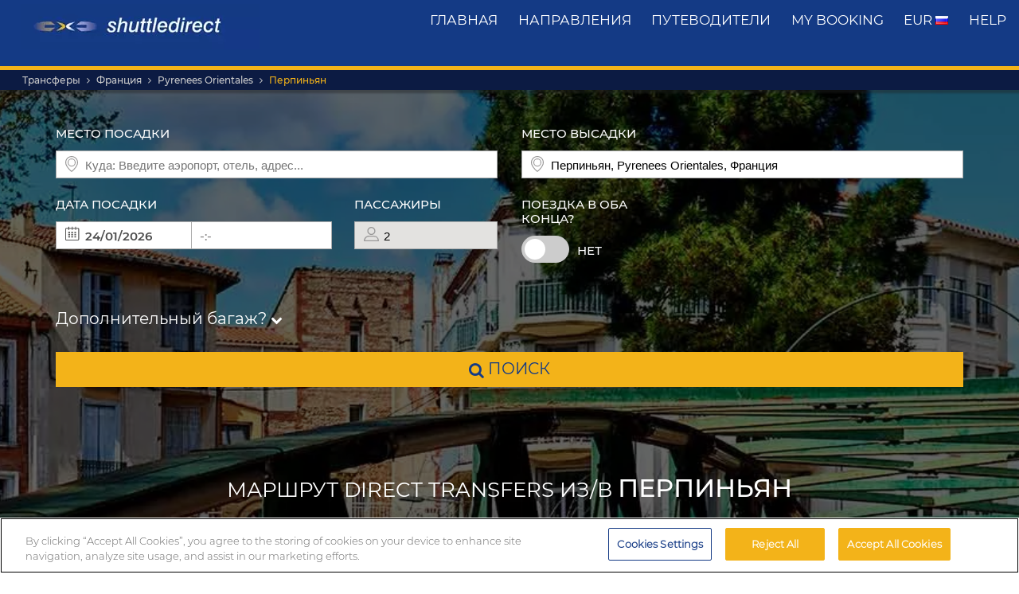

--- FILE ---
content_type: text/html; charset=UTF-8
request_url: https://www.shuttledirect.com/ru/naznacheniya/fr/perpignan.html
body_size: 21977
content:
<!DOCTYPE html><html lang="ru" xml:lang="ru" class="no-js" data-route="destination" data-ismobile="false" data-istablet="false" data-preselecteddate="23/01/2026" data-poidb='&#x7B;&quot;country&quot;&#x3A;&#x7B;&quot;id&quot;&#x3A;2,&quot;isoCode2&quot;&#x3A;&quot;FR&quot;,&quot;isoCode3&quot;&#x3A;&quot;FRA&quot;,&quot;latitude&quot;&#x3A;46,&quot;longitude&quot;&#x3A;2,&quot;moreImportantDestinations&quot;&#x3A;0,&quot;name&quot;&#x3A;&quot;&#x5C;u0424&#x5C;u0440&#x5C;u0430&#x5C;u043d&#x5C;u0446&#x5C;u0438&#x5C;u044f&quot;,&quot;slug&quot;&#x3A;&quot;france&quot;,&quot;zoom&quot;&#x3A;0&#x7D;,&quot;id&quot;&#x3A;420,&quot;images&quot;&#x3A;&#x7B;&quot;id&quot;&#x3A;10650,&quot;name&quot;&#x3A;&quot;perpignan-1.jpg&quot;,&quot;order&quot;&#x3A;10&#x7D;,&quot;latitude&quot;&#x3A;42.69764,&quot;longitude&quot;&#x3A;2.89541,&quot;name&quot;&#x3A;&quot;&#x5C;u041f&#x5C;u0435&#x5C;u0440&#x5C;u043f&#x5C;u0438&#x5C;u043d&#x5C;u044c&#x5C;u044f&#x5C;u043d&quot;,&quot;nameType&quot;&#x3A;&quot;City&#x20;Code&quot;,&quot;province&quot;&#x3A;&#x7B;&quot;name&quot;&#x3A;&quot;Pyrenees&#x20;Orientales&quot;,&quot;slug&quot;&#x3A;&quot;pyrenees-orientales&quot;&#x7D;,&quot;slug&quot;&#x3A;&quot;perpignan&quot;,&quot;slugEn&quot;&#x3A;&quot;perpignan&quot;,&quot;type&quot;&#x3A;&quot;C&quot;,&quot;distance&quot;&#x3A;0,&quot;feefoAverageRatio&quot;&#x3A;0,&quot;feefoSatisfactionPercentage&quot;&#x3A;0,&quot;latency&quot;&#x3A;0,&quot;zoom&quot;&#x3A;0&#x7D;' data-site="web" data-gpp="1" data-pickstack=""     
data-base-path="https://c1www.shuttledirect.com/images/shared/markers/"
><head><title>Airport transfer to &amp; from Перпиньян, Франция - Shuttle Direct</title><meta charset="UTF-8" /><meta http-equiv="X-UA-Compatible" content="IE=edge"><meta name="viewport" content="width=device-width, initial-scale=1.0, maximum-scale=1.0, user-scalable=no" /><meta name="robots" content="index, follow"><meta name="description" content="Best transfer options to Перпиньян, Франция. Good availability and great rates. Reliable, comfortable transport. Book our cheapest transfers to Перпиньян." /><meta name="keywords" content="cheap transfers, cheap airport transfers, shuttle deals, best airport transfers, taxi, bus, shuttle, cheapest transfer, cheap, deals, last minute, cheapest, discount, low cost, Europe, book, booking, search, find, Перпиньян, Франция" /><link rel="canonical" href="https://www.shuttledirect.com/ru/naznacheniya/fr/perpignan.html"/><link rel="alternate" href="https://www.shuttledirect.com/en/destination/fr/perpignan.html" hreflang="x-default" /><link rel="alternate" href="https://www.shuttledirect.com/en/destination/fr/perpignan.html" hreflang="en" /><link rel="alternate" href="https://www.shuttledirect.com/es/destino/fr/perpignan.html" hreflang="es" /><link rel="alternate" href="https://www.shuttledirect.com/it/destinazione/fr/perpignan.html" hreflang="it" /><link rel="alternate" href="https://www.shuttledirect.com/no/ankomststed/fr/perpignan.html" hreflang="no" /><link rel="alternate" href="https://www.shuttledirect.com/fi/kohde/fr/perpignan.html" hreflang="fi" /><link rel="alternate" href="https://www.shuttledirect.com/da/destinationer/fr/perpignan.html" hreflang="da" /><link rel="alternate" href="https://www.shuttledirect.com/sv/destination/fr/perpignan.html" hreflang="sv" /><link rel="alternate" href="https://www.shuttledirect.com/et/sihtkoht/fr/perpignan.html" hreflang="et" /><link rel="alternate" href="https://www.shuttledirect.com/nl/bestemming/fr/perpignan.html" hreflang="nl" /><link rel="alternate" href="https://www.shuttledirect.com/fr/destination/fr/perpignan.html" hreflang="fr" /><link rel="alternate" href="https://www.shuttledirect.com/de/zielort/fr/perpignan.html" hreflang="de" /><link rel="alternate" href="https://www.shuttledirect.com/ru/naznacheniya/fr/perpignan.html" hreflang="ru" /><link rel="alternate" href="https://www.shuttledirect.com/pl/cel/fr/perpignan.html" hreflang="pl" /><link rel="stylesheet" href="https://c1www.shuttledirect.com/shuttledirect/www/styles.5620454f.css" /><script>
            window.noZensmooth = true;
            window.stage = 1;
            window.isLoggedIn = false;
            window.dataLayer = [];
        </script><!-- Google Tag Manager --><script>(function (w, d, s, l, i) {
    w[l] = w[l] || [];
    w[l].push({
      'gtm.start':
        new Date().getTime(), event: 'gtm.js'
    });
    var f = d.getElementsByTagName(s)[0],
      j = d.createElement(s), dl = l != 'dataLayer' ? '&l=' + l : '';
    j.async = true;
    j.src =
      'https://www.googletagmanager.com/gtm.js?id=' + i + dl;
    f.parentNode.insertBefore(j, f);
  })(window, document, 'script', 'dataLayer', 'GTM-P4R9M6X');</script><script async src="https://www.googletagmanager.com/gtag/js?id=G-HGQQHG7C3T"></script><script>
  window.dataLayer = window.dataLayer || [];

  function gtag() {
    dataLayer.push(arguments);
  }

  gtag('js', new Date());
  gtag('config', 'G-HGQQHG7C3T');
  /*gtag('consent', 'default', {
      'analytics_storage': 'granted',
      'ad_storage': 'granted',
      'ad_user_data': 'granted',
      'ad_personalization': 'granted',
      'wait_for_update': "500"
  });*/
</script><script>
  // Note: AWC cookie is set server-side in the DefaultController with secure and httponly flags
  // Do NOT set the AWC cookie via JavaScript as it breaks AWIN's security requirements

  function getTravelType(num) {
    const num2 = Number(num);
    switch (num2) {
      case 0:
        return 'Economy';
      case 1:
        return 'Shuttle Service';
      case 2:
        return 'Business';
      case 3:
        return 'Low Cost';
      case 4:
        return 'Aquatic Shuttle';
      case 5:
        return 'Speedy Shuttle';
      case 6:
        return 'Premium Economy';
      case 7:
        return 'Premium';
      case 8:
        return 'Ecological';
      case 9:
        return 'Wheelchair Adapted';
      case 10:
        return 'Economy Van';
      case 11:
        return 'Business Van';
      case 12:
        return 'Bus Hire';
      case 13:
        return 'Luxury Bus Hire';
      case 14:
        return 'Ecological Van';
      case 15:
        return 'Taxi';
      case 16:
        return 'Taxi XL';
      case 17:
        return 'Premium Van';
      case 18:
        return 'Economy Van XL';
      case 19:
        return 'Minibus';
      case 20:
        return 'Luxury Minibus';
      case 21:
        return 'Aquatic';
      default:
        return 'Unknown';
    }
  }

  // Function to normalize and hash user data for Enhanced Conversions
  async function hashUserData(email, phone) {
    const hashedData = {};
    
    if (email) {
      // Normalize email: trim, lowercase, remove dots and plus signs
      const normalizedEmail = email.trim().toLowerCase().replace(/\./g, '').replace(/\+.*@/, '@');
      hashedData.sha_email = await sha256(normalizedEmail);
    }
    
    if (phone) {
      // Normalize phone: remove symbols, dashes, ensure country code
      const normalizedPhone = phone.replace(/[^\d+]/g, '');
      hashedData.sha_phone_number = await sha256(normalizedPhone);
    }
    
    return hashedData;
  }

  // SHA256 hash function
  async function sha256(message) {
    const msgBuffer = new TextEncoder().encode(message);
    const hashBuffer = await crypto.subtle.digest('SHA-256', msgBuffer);
    const hashArray = Array.from(new Uint8Array(hashBuffer));
    return hashArray.map(b => b.toString(16).padStart(2, '0')).join('');
  }

  // Function to handle link clicks with callback for analytics
  function handleLinkWithCallback(url, eventData) {
    let redirectCalled = false;
    
    const redirect = function() {
      if (!redirectCalled) {
        redirectCalled = true;
        document.location = url;
      }
    };
    
    // Add callback to event data
    eventData.eventCallback = redirect;
    
    // Push to dataLayer
    window.dataLayer.push(eventData);
    
    // Fallback redirect after 500ms
    setTimeout(redirect, 500);
  }

  function showArray(title, obj, step = 0) {
    // Initialize storage on first call: clear previous data and create container
    if (!step) {
      try {
        localStorage.removeItem('gtm_steps');
        localStorage.setItem('gtm_steps', JSON.stringify([]));
      } catch (e) {
        console.error('showArray localStorage init error', e);
      }
    }

    // Prepare entry to store
    const entry = {
      step: step,
      title: title || '',
      payload: null
    };

    try {
      // Try to deep-clone the object (will fail on circular refs)
      entry.payload = JSON.parse(JSON.stringify(obj));
    } catch (e) {
      try {
        entry.payload = String(obj);
      } catch (ee) {
        entry.payload = null;
      }
    }

    // Append entry to localStorage array
    try {
      const arr = JSON.parse(localStorage.getItem('gtm_steps') || '[]');
      arr.push(entry);
      localStorage.setItem('gtm_steps', JSON.stringify(arr));
    } catch (e) {
      console.error('showArray localStorage push error', e);
    }
  }

  document.addEventListener('DOMContentLoaded', function () {

    console.log('✅ Google Tag Manager script loaded 4');

    // First page
    const btnSearch = document.getElementById('searchBtn');
    if (btnSearch) {
      btnSearch.addEventListener('click', function () {
        console.log('✅ Click detected before form submit');
        try {
          const form = document.getElementById('shuttledirectForm');
          const formData = new FormData(form);
          const data = {};
          formData.forEach((value, key) => {
            data[key] = value;
          });

          showArray('data', data, 0);

          window.dataLayer.push({ecommerce: null});
          const payload = {
            event: "begin_checkout",
            ecommerce: {
              currency: data.currency || 'EUR',
              items: [{
                item_name: (data.suggestOrigen || '') + "-" + (data.suggestDestino || ''),
                item_id: (data.idsuggestOrigen || '') + "-" + (data.idsuggestDestino || ''),
                item_brand: "ShuttleDirect.com",
                item_category: "Transfer Service",
                item_category2: data.originHubType || '',
                item_category3: data.destinationHubType || '',
                item_category4: data.lang || '',
                item_category5: data.tipoTraslado || '',
                item_variant: data.idaVuelta === 'ida' ? 'One way' : 'Round trip',
                quantity: parseInt(data.pasajeros) || parseInt(data.fakePaxInput) || 1,
                price: 0, // Price is not available on the first page
              }]
            }
          }
          window.dataLayer.push(payload)
          if (typeof gtag === 'function') {
            gtag('event', 'begin_checkout', {
              ...payload.ecommerce,
              transport_type: 'beacon'
            });
          } else {
            console.error('no gtag function');
          }

          showArray('dataLayer', payload, 1);

        } catch (err) {
          console.error(err);
        }
      });
    }

    // Second page
    const forms = document.querySelectorAll('.quote-form');
    forms.forEach((form) => {
      const btn = form.querySelector('a.button');

      if (btn) {
        btn.addEventListener('click', function (event) {
          console.log('✅ Book now clicked');
          try {
            const formData = new FormData(form);
            const data = {};

            formData.forEach((value, key) => {
              data[key] = value;
            });

            showArray('data', data, 2);

            window.dataLayer.push({ecommerce: null});
            const payload = {
              event: "add_to_cart",
              ecommerce: {
                currency: data.currency || 'EUR',
                value: parseFloat(data.precio) || 0,
                items: [{
                  item_name: data.nombrePoi || 'Transfer Service',
                  item_id: data.idContratoOutbound || '',
                  price: parseFloat(data.precio) || 0,
                  item_brand: "ShuttleDirect.com",
                  item_category: getTravelType(data.tipoViajeSeleccionado),
                  item_category2: data.modeloVehiculo || '',
                  item_category3: data.idTipoVehiculo || '',
                  item_category4: data.idTransportista || '',
                  item_category5: data.lang || '',
                  item_variant: data.tipoVenta === '-1' ? 'Standard' : 'Special',
                  quantity: 0,
                }]
              }
            }
            window.dataLayer.push(payload)
            if (typeof gtag === 'function') {
              gtag('event', 'add_to_cart', {
                transport_type: 'beacon'
              });
            } else {
              console.error('no gtag function');
            }

            showArray('dataLayer', payload, 3);

          } catch (err) {
            console.error(err);
          }
        });
      }
    });


    // Third page
    const form3 = document.getElementById('fBook');
    const bookButtons = document.querySelectorAll('a.btn-book');

    bookButtons.forEach((btn) => {
      btn.addEventListener('click', function (event) {
        try {
          console.log('✅ BOOK clicked');

          const formData = new FormData(form3);
          const data = {};

          formData.forEach((value, key) => {
            data[key] = value;
          });

          showArray('data', data, 4);

          window.dataLayer.push({ecommerce: null});
          const payload = {
            event: 'add_payment_info',
            ecommerce: {
              currency: data.currency || 'EUR',
              value: parseFloat(data.value) || 0,
              items: [{
                item_name: (data.airport1 || '') + " - " + (data.hotel || ''),
                item_id: (data.airport1code || '') + "-" + (data.idPoi || data.idsuggestOrigen || ''),
                price: parseFloat(data.value) || 0,
                item_brand: "ShuttleDirect.com",
                item_category: "Transfer Service",
                item_category2: data.airline1 || '',
                item_category3: data.flight1 || '',
                item_category4: data.countryName || '',
                item_category5: data.idTipoPago || '',
                item_variant: data.accountType || 'private',
                quantity: 0,
              }]
            }
          }
          window.dataLayer.push(payload)
          if (typeof gtag === 'function') {
            gtag('event', 'add_payment_info', {
              ...payload.ecommerce,
              transport_type: 'beacon'
            });
          } else {
            console.error('no gtag function');
          }

          showArray('dataLayer', payload, 5);

        } catch (err) {
          console.error('❌ Error en evento BOOK:', err);
        }
      });
    });

    // Purchase event - triggered on receipt/confirmation page
    if (window.location.pathname.includes('/receipt.html') || window.location.pathname.includes('/confirmation')) {
      try {
        // Get purchase data from the page
        const purchaseData = {
          transaction_id: '',
          affiliation: 'ShuttleDirect',
          value: 0,
          tax: 0,
          currency: 'EUR',
          coupon: '',
          user_id: '',
          customer_email: '',
          customer_phone: ''
        };

        showArray('purchaseData', purchaseData, 6);

        // Hash user data for Enhanced Conversions
        hashUserData(purchaseData.customer_email, purchaseData.customer_phone).then(hashedUserData => {
          window.dataLayer.push({ecommerce: null});
          const purchasePayload = {
            event: "purchase",
            user_id: purchaseData.user_id,
            user_data: hashedUserData,
            ecommerce: {
              transaction_id: purchaseData.transaction_id,
              affiliation: purchaseData.affiliation,
              value: purchaseData.value,
              tax: purchaseData.tax,
              currency: purchaseData.currency,
              coupon: purchaseData.coupon,
              items: [{
                item_name: 'Airport' + " - " + 'Hotel',
                item_id: '' + "-" + '',
                price: purchaseData.value,
                item_brand: "ShuttleDirect.com",
                item_category: "Transfer Service",
                quantity: 1
              }]
            }
          };

          window.dataLayer.push(purchasePayload);
          showArray('purchasePayload', purchasePayload, 7);
          
          if (typeof gtag === 'function') {
            gtag('event', 'purchase', {
              transport_type: 'beacon'
            });
          }

          console.log('✅ Purchase event sent:', purchasePayload);

          // AWIN Conversion Tracking
          // Note: Primary tracking is done via Server-to-Server in ReceiptController
          // This frontend tracking is supplementary and uses the AWIN MasterTag if available
          
          // Check if we have the awc cookie (indicates AWIN traffic within 30-day window)
          function getCookie(name) {
            const value = `; ${document.cookie}`;
            const parts = value.split(`; ${name}=`);
            if (parts.length === 2) return parts.pop().split(';').shift();
            return null;
          }
          
          const awcCookie = getCookie('awc');
          
          // Only track if this is AWIN traffic (has the awc cookie from MasterTag)
          if (awcCookie) {
            try {
              console.log('AWIN traffic detected, sending frontend tracking');

              const isTestMode =
                window.location.hostname.includes('local') ||
                window.location.hostname.includes('pre.')
                  ? "1"
                  : "0";

              if (typeof AWIN !== 'undefined' && typeof AWIN.Tracking !== 'undefined') {
                // Get AWIN parameters from backend (passed via Twig)
                const awinBookingNumber = '';
                const commissionGroup = 'DEFAULT';
                const awinAmountGBP = '';
                const transactionVoucher = '';
                
                // Declare Conversion Tag in the documented way
                AWIN.Tracking.Sale = {};
                AWIN.Tracking.Sale.amount   = awinAmountGBP;
                AWIN.Tracking.Sale.channel  = 'aw';
                AWIN.Tracking.Sale.orderRef = awinBookingNumber;
                AWIN.Tracking.Sale.parts    = commissionGroup + ':' + awinAmountGBP;
                AWIN.Tracking.Sale.currency = 'GBP';
                AWIN.Tracking.Sale.voucher  = transactionVoucher;
                AWIN.Tracking.Sale.test     = isTestMode;
                console.log('✅ AWIN Conversion Tag declared for MasterTag:', AWIN.Tracking.Sale);

                // The AWIN.Tracking.Sale object is now defined.
                // The MasterTag will automatically detect this object when it loads and fire the conversion event.
                // A manual call to AWIN.Tracking.run() is not needed and would cause duplicate tracking.
                /*
                if (typeof AWIN.Tracking.run === 'function') {
                  AWIN.Tracking.run();
                  console.log('✅ AWIN Conversion Tag fired via MasterTag:', AWIN.Tracking.Sale);
                } else {
                  console.warn('⚠️ AWIN.Tracking.run is not a function – check MasterTag setup.');
                }
                */
                
                // Fall-back Conversion Pixel (mandatory component per AWIN docs)
                var awPixel = new Image(0, 0);
                awPixel.src = "https://www.awin1.com/sread.img?tt=ns&tv=2&merchant=120379&amount=" + 
                  encodeURIComponent(awinAmountGBP) + 
                  "&ch=aw&parts=" + encodeURIComponent(commissionGroup + ':' + awinAmountGBP) + 
                  "&ref=" + encodeURIComponent(awinBookingNumber) + 
                  "&vc=" + encodeURIComponent(transactionVoucher) + 
                  "&cr=GBP&testmode=" + encodeURIComponent(isTestMode);
                console.log('✅ AWIN Fall-back Conversion Pixel loaded');
              } else {
                console.log('ℹ️ AWIN MasterTag not loaded (S2S tracking remains primary)');
              }
            } catch (awinErr) {
              console.error('❌ Error in AWIN frontend tracking:', awinErr);
            }
          } else {
            console.log('ℹ️ No AWIN traffic detected, skipping frontend tracking (S2S handles it)');
          }
        });

      } catch (err) {
        console.error('❌ Error en evento PURCHASE:', err);
      }
    }

  });
</script><!-- Google Tracker --><script type="text/javascript">
    (function(i,s,o,g,r,a,m){i['GoogleAnalyticsObject']=r;i[r]=i[r]||function(){
    (i[r].q=i[r].q||[]).push(arguments)},i[r].l=1*new Date();a=s.createElement(o),
    m=s.getElementsByTagName(o)[0];a.async=1;a.src=g;m.parentNode.insertBefore(a,m)
    })(window,document,'script','//www.google-analytics.com/analytics.js','ga');

    ga('create', 'UA-1052669-1', 'auto', {'allowLinker': true});
    ga('require', 'linker');
    ga('linker:autoLink', ['shuttledirect.com', 'advanced.shuttle.com', 'secure.shuttle.com']);
    ga('send', 'pageview');
    ga('require', 'ecommerce');
</script><!-- End Google Tracker --><script type="application/ld+json">
{
  "@context": "http://schema.org",
  "@type": "Organization",
  "name": "ShuttleDirect.com",
  "url": "https://www.shuttledirect.com/",
  "sameAs": [
    "https://www.facebook.com/ShuttleDirect/",
    "https://twitter.com/ShuttleDirect",
    "https://plus.google.com/+shuttledirect",
    "https://www.linkedin.com/company/shuttledirect",
    "https://www.youtube.com/user/ShuttleDirectCom",
    "https://www.pinterest.com/ShuttleDirect/"
  ]
}
</script><!-- Facebook Pixel Code --><link rel="icon" type="image/x-icon" href="https://c1www.shuttledirect.com/images/shuttledirect/favicon.ico" /></head><body id="" class=" landingPage"><!-- Google Tag Manager (noscript) --><noscript><iframe src="https://www.googletagmanager.com/ns.html?id=GTM-P4R9M6X"
height="0" width="0" style="display:none;visibility:hidden"></iframe></noscript><!-- End Google Tag Manager (noscript) --><!-- Google Tag Manager (noscript) --><noscript><iframe src="https://www.googletagmanager.com/ns.html?id=GTM-5CCBQT&gtm_auth=MMG6bPhci5gdmaS_lBcL0Q&gtm_cookies_win=x"
height="0" width="0" style="display:none;visibility:hidden"></iframe></noscript><!-- End Google Tag Manager (noscript) --><header id="webHeader"><div id="logo"><a href="/ru/" id="logoLink" ><img src="https://c1www.shuttledirect.com/images/shuttledirect/logo-shuttledirect-mobile.jpg" alt="ShuttleDirect.com" title="ShuttleDirect"/></a></div><div id="menu"><nav id="main" class="navMain"><div class="nav-mobile"><span></span><span></span><span></span><span></span></div><ul class="nav-list"><li class="nav-item"><a href="/ru/" class="fa fa-home">Главная</a></li><li class="nav-item"><a href="/ru/punkty-naznacheniya.html" class="fa fa-map-marker">направления</a></li><li class="nav-item"><a href="https://www.shuttledirect.com/blog/" target="_blank" class="fa fa-var-newspaper-o">путеводители</a></li><li class="nav-item"><a class="link fa fa-file-text-o" href="/ru/chastnaya/sreda/moy-zakaz.html" id="myBooking">My Booking</a></li><li class="nav-item"><a href="#" class="fa fa-cogs" data-toggle="modal" data-target="#modalUserPreferences">
                        EUR <img class="flag-l flag-l-ru" src="https://c1www.shuttledirect.com/images/shared/sprites/blank.gif" alt="Ru" /></a></li><li class="nav-item"><a class="link fa fa-question-circle" href="/ru/informatsiya/pomoshch.html">Help</a></li></ul></nav></div><nav class="breadcrumbs-container"><ol class="breadcrumbs"><li><a  href="/ru/">Трансферы</a></li><li><a href="/ru/strana/fra.html">Франция</a></li><li><span>Pyrenees Orientales</span></li><li class="active"><a class="last" href="/ru/naznacheniya/fr/perpignan.html">Перпиньян</a></li></ol><script type="application/ld+json">
{
  "@context": "http://schema.org",
  "@type": "BreadcrumbList",
  "itemListElement": [{
        "@type": "ListItem",
        "position": 1,
        "item": {
            "@id": "https://www.shuttledirect.com/ru/",
            "name": "Transfers"
        }
    }
                ,{
            "@type": "ListItem",
            "position": 2,
            "item": {
                            "@id": "https://www.shuttledirect.com/ru/strana/fra.html",
              "name": "\u0424\u0440\u0430\u043D\u0446\u0438\u044F"
            }
        }
                                                                                                                                                                                                            ,{
                        "@type": "ListItem",
                        "position": 3,
                        "item": {
                          "@id": "https://www.shuttledirect.com/ru/naznacheniya/fr/perpignan.html",
                          "name": "\u041F\u0435\u0440\u043F\u0438\u043D\u044C\u044F\u043D"
                        }
                    }
                          ]
}
</script></nav></header><!-- SD Form --><div id="formContainer" class="form-container " style="background-image: url(https://c1www.shuttledirect.com/images/shared/destination/420-perpignan-1.jpg); "><div class="dark"></div><div class="clearfix container"><div class="row"><div class="col-xs-12 hidden-xs"></div></div><div class="row"><div id="placesFormBlock" class="formWrapper clearfix " style=""><div class=" "><form id="shuttledirectForm" name="shuttledirectForm" class="" method="POST" action="/ru/protsitirovat-tsenu.html" accept-charset="utf-8"><input type="hidden" id="sId" name="sId" value="" /><input type="hidden" id="clientId" name="clientId" value="" /><input type="hidden" id="clientPaymentTypeId" name="clientPaymentTypeId" value="" /><input type="hidden" id="tId" name="tId" value="" /><input type="hidden" id="rb" name="rb" value="" /><input type="hidden" id="http_referer" name="http_referer" value=""/><input type="hidden" id="lang" name="lang" value="Ru"/><input type="hidden" id="currency" name="currency" value="EUR"/><input type="hidden" name="tiempoPaso1" value="1769026876" /><input type="hidden" id="coordenadasOrigenFormateadas" name="coordenadasOrigenFormateadas" value=""/><input type="hidden" id="coordenadasDestinoFormateadas" name="coordenadasDestinoFormateadas" value="4269764,289541"/><input type="hidden" id="cod" name="cod" value=""><input type="hidden" value="" name="etiquetaTrackComisionista" /><input type="hidden" id="tipoVenta" name="tipoVenta" value="-1"/><input type="hidden" name="fromAffiliateArea" value="" /><input type="hidden" value="" name="affiliateBookingCode" /><input type="hidden" name="hdl" value="" /><input type="hidden" name="qnt" value="" /><input type="hidden" name="ft" value="" /><input type="hidden" name="br" value="" /><input type="hidden" name="bl" value="" /><input type="hidden" id="idaVuelta" name="idaVuelta" value="ida" /><input type="hidden" id="idsuggestOrigen" name="idsuggestOrigen" value=""/><input type="hidden" id="hubOrigen" name="hubOrigen" value="0"/><input type="hidden" id="tablaOrigen" name="tablaOrigen" value=""/><input type="hidden" id="idsuggestDestino" name="idsuggestDestino" value="420"/><input type="hidden" id="hubDestino" name="hubDestino" value="0"/><input type="hidden" id="tablaDestino" name="tablaDestino" value="Poblacion"/><input type="hidden" id="idPoi" name="idPoi" value="-1"/><input type="hidden" name="tipoTraslado" id="tipoTraslado" value="7" /><input type="hidden" name="originHubType" id="originHubType" value="" /><input type="hidden" name="originTypes" id="originTypes" value="" /><input type="hidden" name="originAddr" id="originAddr" value="" /><input type="hidden" name="destinationTypes" id="destinationTypes" value="" /><input type="hidden" name="destinationHubType" id="destinationHubType" value="" /><input type="hidden" name="destinationAddr" id="destinationAddr" value="" /><input type="hidden" name="placeIdOrigen" id="placeIdOrigen" value="" /><input type="hidden" name="placeOrigenCoords" id="placeOrigenCoords" value="" /><input type="hidden" name="placeIdDestino" id="placeIdDestino" value="" /><input type="hidden" name="placeDestinoCoords" id="placeDestinoCoords" value="" /><input type="hidden" name="originGooglePlace" id="originGooglePlace" value="" /><input type="hidden" name="destinationGooglePlace" id="destinationGooglePlace" value="" /><div class="clearfix"><div id="formHeader" class="formBlock clearfix"><div class="col-xs-12 col-sm-6"><div class="autosuggests"><div class="col-xs-12 padding-zero"><div class="form-group" id="originContainer"><label>Место посадки</label><div class="textInput full"><span class="form2-icon form2-icon--marker"></span><input autocomplete="off" type="text" name="suggestOrigen" id="suggestOrigen" class="full" tabindex="10" placeholder="Куда: Введите аэропорт, отель, адрес..." value="" /><span aria-hidden="true" class="glyphicon form-control-feedback glyphicon-remove suggest-remove"></span></div><p class="errorForm" id="suggestOrigenError">Пункт отправления неизвестен. Проверьте значение и выберите из предложенных результатов.</p></div></div></div></div><div class="col-xs-12 col-sm-6"><div class="col-xs-12 padding-zero"><div class="form-group" id="destinationContainer"><label>Место высадки</label><div class="textInput full"><span class="form2-icon form2-icon--marker"></span><input autocomplete="off" type="text" name="suggestDestino" id="suggestDestino" class="textInput" tabindex="20" placeholder="Куда: Введите аэропорт, отель, адрес..." value="Перпиньян, Pyrenees Orientales, Франция" /><span aria-hidden="true" class="glyphicon form-control-feedback glyphicon-remove suggest-remove"></span></div><p class="errorForm" id="suggestDestinoError">Пункт назначения неизвестен. Проверьте значение и выберите из предлагаемых результатов.</p></div></div></div></div><div id="formBody" class="formBlock clearfix "><div class="col-xs-12 col-md-6"><div id="outboundDate" class="grouped"><div class="form-group "><label>Дата посадки</label><div class="textInput" id="outboundCalendar"><span class="form2-icon form2-icon--calendar toggleCalendar outbound"></span><span id="selectedOutboundDate" class="date"><input type="text" readonly name="fechaIda" id="fechaIda" value="23/01/2026" /></span><span id="selectedOutboundTime" class="time"><input type="text" readonly name="horaIda" id="horaIda" value="-:-" /></span></div></div><div class="form-group pax "><label>Пассажиры</label><div class="textInput disabled" id="fakePax"><span class="form2-icon form2-icon--pax"></span><input type="text" name="fakePaxInput" id="fakePaxInput" class="full" value="2" readonly /></div><p class="errorForm" id="passengersError">Вы должны выбрать по меньшей мере 1 взрослого пассажира.</p></div></div></div><div class="col-xs-12 col-md-6 "><div id="returnDate" class="grouped"><div class="form-group btns "><label>Поездка в оба конца?</label><label class="switch"><input id="switcher" type="checkbox" ><span class="slider round"></span></label><span id="label-switcher">Нет</span></div><div class="form-group return "><label id="returnLabel">Дата возвращения</label><div class="textInput disabled" id="returnCalendar"><span class="form2-icon form2-icon--calendar toggleCalendar return"></span><span id="selectedReturnDate" class="date"><input type="text" readonly name="fechaVuelta" id="fechaVuelta" value="01/02/2026" /></span><span id="selectedReturnTime" class="time"><input type="text" readonly name="horaVuelta" id="horaVuelta" value="-:-" /></span></div></div></div></div><div class="col-xs-12 "><div id="additionalLuggageTxt"><h3 id="additionalLuggageLink">Дополнительный багаж? <span><i class="fa fa-chevron-down"></i></span></h3></div></div></div><div class="formBlock"><div class="col-xs-12 "><button type="submit" class="button" id="searchBtn"><i class="fa fa-search"></i> поиск</button></div></div><div id="pax-popup" class="popcontainer pax-popup arrow_box"><div class="popupTitle p5"><span>Пассажиры</span><a class="closePop button" title="Закрыть">Готово</a></div><div class="passengersContainer"><ul><li><p class="passengerslist" id="adultPassengersContainer"><label for="adultPassengers" class="passengerstext">Взрослые</label><input readonly id="adultPassengers" type="text" value="2" name="pasajeros"><span class="plus addAdult"><span class="form2-icon form2-icon--plus">+</span></span><span class="minus minus--adult removeAdult "><span class="form2-icon form2-icon--minus">-</span></span></p></li><li><p class="passengerslist" id="childPassengersContainer"><label for="childPassengers" class="passengerstext">Дети</label><input readonly id="childPassengers" type="text" value="0" name="children"><span class="plus addChild"><span class="form2-icon form2-icon--plus">+</span></span><span class="minus minus--child removeChild disabled"><span class="form2-icon form2-icon--minus">-</span></span></p></li></ul><div id="ajaxChildren"></div><p id="errorPassengers">Вы должны выбрать по меньшей мере 1 взрослого пассажира.</p><p class="errorForm" id="childrenError">Пожалуйста, укажите возраст ребенка.</p></div></div><div id="extras-popup" class="popcontainer extras-popup arrow_box"><div class="popupTitle p5"><span>Дополнительный багаж</span><a class="closePop button" alt="Закрыть" title="Закрыть">Готово</a></div><div class="extrasContainer"><p>Каждый пассажир имеет право на провоз одного места стандартного багажа и одного небольшого предмета ручной клади (например, женская сумка или портативный компьютер). Если у Вас имеется дополнительный или негабаритный багаж, либо спортивный инвентарь, пожалуйста, выберите из предложенных ниже вариантов:</p><ul class="clearfix"><li class="col-xs-12 col-sm-6"><p class="extraslist clearfix" id="extraContainer1"><label class="extrastext"><span>Extra bag (max 20kg per unit)</span><a tabindex="0" role="button" data-toggle="popover" data-html="true" data-placement="bottom" data-trigger="focus" title="Extra bag (max 20kg per unit)" data-content="<img class='img-responsive' src='https://c1www.shuttledirect.com/images/shared/additional-luggage/additional-18.png' alt='Extra bag (max 20kg per unit)' />"><i class="fa fa-info-circle"></i></a></label><input type="hidden" name="extra1Id" id="extra1Id" value="18" /><input type="text" name="extra1Val" id="extra1Val" class="inputExtra" value="0"><span id="addExtra1" class="plus addExtra"><span class="form2-icon form2-icon--plus">+</span></span><span id="removeExtra1" class="minus removeExtra disabled"><span class="form2-icon form2-icon--minus">-</span></span></p></li><li class="col-xs-12 col-sm-6"><p class="extraslist clearfix" id="extraContainer2"><label class="extrastext"><span>Extra baggage (max. 30kg / unit)</span><a tabindex="0" role="button" data-toggle="popover" data-html="true" data-placement="bottom" data-trigger="focus" title="Extra baggage (max. 30kg / unit)" data-content="<img class='img-responsive' src='https://c1www.shuttledirect.com/images/shared/additional-luggage/additional-50.png' alt='Extra baggage (max. 30kg / unit)' />"><i class="fa fa-info-circle"></i></a></label><input type="hidden" name="extra2Id" id="extra2Id" value="50" /><input type="text" name="extra2Val" id="extra2Val" class="inputExtra" value="0"><span id="addExtra2" class="plus addExtra"><span class="form2-icon form2-icon--plus">+</span></span><span id="removeExtra2" class="minus removeExtra disabled"><span class="form2-icon form2-icon--minus">-</span></span></p></li><li class="col-xs-12 col-sm-6"><p class="extraslist clearfix" id="extraContainer3"><label class="extrastext"><span>Snow Board</span><a tabindex="0" role="button" data-toggle="popover" data-html="true" data-placement="bottom" data-trigger="focus" title="Snow Board" data-content="<img class='img-responsive' src='https://c1www.shuttledirect.com/images/shared/additional-luggage/additional-51.png' alt='Snow Board' />"><i class="fa fa-info-circle"></i></a></label><input type="hidden" name="extra3Id" id="extra3Id" value="51" /><input type="text" name="extra3Val" id="extra3Val" class="inputExtra" value="0"><span id="addExtra3" class="plus addExtra"><span class="form2-icon form2-icon--plus">+</span></span><span id="removeExtra3" class="minus removeExtra disabled"><span class="form2-icon form2-icon--minus">-</span></span></p></li><li class="col-xs-12 col-sm-6"><p class="extraslist clearfix" id="extraContainer4"><label class="extrastext"><span>Bicycle (max 20kg/unit)</span><a tabindex="0" role="button" data-toggle="popover" data-html="true" data-placement="bottom" data-trigger="focus" title="Bicycle (max 20kg/unit)" data-content="<img class='img-responsive' src='https://c1www.shuttledirect.com/images/shared/additional-luggage/additional-1.png' alt='Bicycle (max 20kg/unit)' />"><i class="fa fa-info-circle"></i></a></label><input type="hidden" name="extra4Id" id="extra4Id" value="1" /><input type="text" name="extra4Val" id="extra4Val" class="inputExtra" value="0"><span id="addExtra4" class="plus addExtra"><span class="form2-icon form2-icon--plus">+</span></span><span id="removeExtra4" class="minus removeExtra disabled"><span class="form2-icon form2-icon--minus">-</span></span></p></li><li class="col-xs-12 col-sm-6"><p class="extraslist clearfix" id="extraContainer5"><label class="extrastext"><span>Golf Bag (max 15kg/unit)</span><a tabindex="0" role="button" data-toggle="popover" data-html="true" data-placement="bottom" data-trigger="focus" title="Golf Bag (max 15kg/unit)" data-content="<img class='img-responsive' src='https://c1www.shuttledirect.com/images/shared/additional-luggage/additional-5.png' alt='Golf Bag (max 15kg/unit)' />"><i class="fa fa-info-circle"></i></a></label><input type="hidden" name="extra5Id" id="extra5Id" value="5" /><input type="text" name="extra5Val" id="extra5Val" class="inputExtra" value="0"><span id="addExtra5" class="plus addExtra"><span class="form2-icon form2-icon--plus">+</span></span><span id="removeExtra5" class="minus removeExtra disabled"><span class="form2-icon form2-icon--minus">-</span></span></p></li><li class="col-xs-12 col-sm-6"><p class="extraslist clearfix" id="extraContainer6"><label class="extrastext"><span>Skis</span><a tabindex="0" role="button" data-toggle="popover" data-html="true" data-placement="bottom" data-trigger="focus" title="Skis" data-content="<img class='img-responsive' src='https://c1www.shuttledirect.com/images/shared/additional-luggage/additional-7.png' alt='Skis' />"><i class="fa fa-info-circle"></i></a></label><input type="hidden" name="extra6Id" id="extra6Id" value="7" /><input type="text" name="extra6Val" id="extra6Val" class="inputExtra" value="0"><span id="addExtra6" class="plus addExtra"><span class="form2-icon form2-icon--plus">+</span></span><span id="removeExtra6" class="minus removeExtra disabled"><span class="form2-icon form2-icon--minus">-</span></span></p></li><li class="col-xs-12 col-sm-6"><p class="extraslist clearfix" id="extraContainer7"><label class="extrastext"><span>Surf Board</span><a tabindex="0" role="button" data-toggle="popover" data-html="true" data-placement="bottom" data-trigger="focus" title="Surf Board" data-content="<img class='img-responsive' src='https://c1www.shuttledirect.com/images/shared/additional-luggage/additional-44.png' alt='Surf Board' />"><i class="fa fa-info-circle"></i></a></label><input type="hidden" name="extra7Id" id="extra7Id" value="44" /><input type="text" name="extra7Val" id="extra7Val" class="inputExtra" value="0"><span id="addExtra7" class="plus addExtra"><span class="form2-icon form2-icon--plus">+</span></span><span id="removeExtra7" class="minus removeExtra disabled"><span class="form2-icon form2-icon--minus">-</span></span></p></li><li class="col-xs-12 col-sm-6"><p class="extraslist clearfix" id="extraContainer8"><label class="extrastext"><span>Wind Surfer</span><a tabindex="0" role="button" data-toggle="popover" data-html="true" data-placement="bottom" data-trigger="focus" title="Wind Surfer" data-content="<img class='img-responsive' src='https://c1www.shuttledirect.com/images/shared/additional-luggage/additional-45.png' alt='Wind Surfer' />"><i class="fa fa-info-circle"></i></a></label><input type="hidden" name="extra8Id" id="extra8Id" value="45" /><input type="text" name="extra8Val" id="extra8Val" class="inputExtra" value="0"><span id="addExtra8" class="plus addExtra"><span class="form2-icon form2-icon--plus">+</span></span><span id="removeExtra8" class="minus removeExtra disabled"><span class="form2-icon form2-icon--minus">-</span></span></p></li><li class="col-xs-12 col-sm-6"><p class="extraslist clearfix" id="extraContainer9"><label class="extrastext"><span>Electric Mobility Scooter</span><a tabindex="0" role="button" data-toggle="popover" data-html="true" data-placement="bottom" data-trigger="focus" title="Electric Mobility Scooter" data-content="<img class='img-responsive' src='https://c1www.shuttledirect.com/images/shared/additional-luggage/additional-63.png' alt='Electric Mobility Scooter' />"><i class="fa fa-info-circle"></i></a></label><input type="hidden" name="extra9Id" id="extra9Id" value="63" /><input type="text" name="extra9Val" id="extra9Val" class="inputExtra" value="0"><span id="addExtra9" class="plus addExtra"><span class="form2-icon form2-icon--plus">+</span></span><span id="removeExtra9" class="minus removeExtra disabled"><span class="form2-icon form2-icon--minus">-</span></span></p></li><li class="col-xs-12 col-sm-6"><p class="extraslist clearfix" id="extraContainer10"><label class="extrastext"><span>Manual wheelchair , not electric</span><a tabindex="0" role="button" data-toggle="popover" data-html="true" data-placement="bottom" data-trigger="focus" title="Manual wheelchair , not electric" data-content="<img class='img-responsive' src='https://c1www.shuttledirect.com/images/shared/additional-luggage/additional-26.png' alt='Manual wheelchair , not electric' />"><i class="fa fa-info-circle"></i></a></label><input type="hidden" name="extra10Id" id="extra10Id" value="26" /><input type="text" name="extra10Val" id="extra10Val" class="inputExtra" value="0"><span id="addExtra10" class="plus addExtra"><span class="form2-icon form2-icon--plus">+</span></span><span id="removeExtra10" class="minus removeExtra disabled"><span class="form2-icon form2-icon--minus">-</span></span></p></li><li class="col-xs-12 col-sm-6"><p class="extraslist clearfix" id="extraContainer11"><label class="extrastext"><span>Small dog or cat in soft IATA compliant travel bag (max. 8kg)</span><a tabindex="0" role="button" data-toggle="popover" data-html="true" data-placement="bottom" data-trigger="focus" title="Small dog or cat in soft IATA compliant travel bag (max. 8kg)" data-content="<img class='img-responsive' src='https://c1www.shuttledirect.com/images/shared/additional-luggage/additional-56.png' alt='Small dog or cat in soft IATA compliant travel bag (max. 8kg)' />"><i class="fa fa-info-circle"></i></a></label><input type="hidden" name="extra11Id" id="extra11Id" value="56" /><input type="text" name="extra11Val" id="extra11Val" class="inputExtra" value="0"><span id="addExtra11" class="plus addExtra"><span class="form2-icon form2-icon--plus">+</span></span><span id="removeExtra11" class="minus removeExtra disabled"><span class="form2-icon form2-icon--minus">-</span></span></p></li><li class="col-xs-12 col-sm-6"><p class="extraslist clearfix" id="extraContainer12"><label class="extrastext"><span>Medium pet in IATA compliant pet crate (max 20kg)</span><a tabindex="0" role="button" data-toggle="popover" data-html="true" data-placement="bottom" data-trigger="focus" title="Medium pet in IATA compliant pet crate (max 20kg)" data-content="<img class='img-responsive' src='https://c1www.shuttledirect.com/images/shared/additional-luggage/additional-57.png' alt='Medium pet in IATA compliant pet crate (max 20kg)' />"><i class="fa fa-info-circle"></i></a></label><input type="hidden" name="extra12Id" id="extra12Id" value="57" /><input type="text" name="extra12Val" id="extra12Val" class="inputExtra" value="0"><span id="addExtra12" class="plus addExtra"><span class="form2-icon form2-icon--plus">+</span></span><span id="removeExtra12" class="minus removeExtra disabled"><span class="form2-icon form2-icon--minus">-</span></span></p></li><li class="col-xs-12 col-sm-6"><p class="extraslist clearfix" id="extraContainer13"><label class="extrastext"><span>Large pet in IATA compliant pet crate (max 35kg)</span><a tabindex="0" role="button" data-toggle="popover" data-html="true" data-placement="bottom" data-trigger="focus" title="Large pet in IATA compliant pet crate (max 35kg)" data-content="<img class='img-responsive' src='https://c1www.shuttledirect.com/images/shared/additional-luggage/additional-58.png' alt='Large pet in IATA compliant pet crate (max 35kg)' />"><i class="fa fa-info-circle"></i></a></label><input type="hidden" name="extra13Id" id="extra13Id" value="58" /><input type="text" name="extra13Val" id="extra13Val" class="inputExtra" value="0"><span id="addExtra13" class="plus addExtra"><span class="form2-icon form2-icon--plus">+</span></span><span id="removeExtra13" class="minus removeExtra disabled"><span class="form2-icon form2-icon--minus">-</span></span></p></li></ul></div></div><div id="cal-pop-out" class="popcontainer cal-popup-out arrow_box arrow_box_sin calendarPopup"><div class="col-sm-12"><div class="popupTitle p5"><span>Зарубежная поездка</span><a class="closePop button" alt="Закрыть" title="Закрыть">Готово</a></div></div><div class="col-sm-6"><div id="showSingleChangeDate" class="showSingleChangeDate"><span class="changedate"><span class="form2-icon form2-icon--calendar"></span>&nbsp;
                <span id="outboundDateTitle">Дата прибытия рейса</span></span></div><div id="showSingle" class="notranslate calpadding"></div></div><div class="col-sm-6"><div class="timeSelector"><span class="changetime"><span class="form2-icon form2-icon--time"></span>&nbsp;
                <span id="outboundTimeTitle">Время прибытия рейса</span></span><p id="outboundTimeText">Пожалуйста, укажите дату и время прибытия Вашего рейса (не вылета) так, как указано в билете. Водитель сделает поправку на время получения багажа и прохождения паспортного контроля.</p><div class="select"><select id="outboundHour" name="outboundHour" class="selectTime outbound"><option value="">Час</option><option  value="00">00</option><option  value="01">01</option><option  value="02">02</option><option  value="03">03</option><option  value="04">04</option><option  value="05">05</option><option  value="06">06</option><option  value="07">07</option><option  value="08">08</option><option  value="09">09</option><option  value="10">10</option><option  value="11">11</option><option  value="12">12</option><option  value="13">13</option><option  value="14">14</option><option  value="15">15</option><option  value="16">16</option><option  value="17">17</option><option  value="18">18</option><option  value="19">19</option><option  value="20">20</option><option  value="21">21</option><option  value="22">22</option><option  value="23">23</option></select><div class="select__arrow"></div></div><span class="points">:</span><div class="select"><select id="outboundMins" name="outboundMins" class="selectTime outbound"><option value="">Минуты</option><option  value="00">00</option><option  value="05">05</option><option  value="10">10</option><option  value="15">15</option><option  value="20">20</option><option  value="25">25</option><option  value="30">30</option><option  value="35">35</option><option  value="40">40</option><option  value="45">45</option><option  value="50">50</option><option  value="55">55</option></select><div class="select__arrow"></div></div><p class="errorForm" id="outboundHourError">Пожалуйста, выберите час.</p><p class="errorForm" id="outboundMinsError">Пожалуйста, выберите минуты.</p></div></div></div><div id="cal-pop-ret" class="popcontainer cal-popup-ret arrow_box arrow_box_ren calendarPopup"><div class="col-sm-12"><div class="popupTitle p5"><span>Обратная поездка</span><a class="closePop button" alt="Закрыть" title="Закрыть">Готово</a></div></div><div class="col-sm-6"><div id="showSingleChangeDate" class="showSingleChangeDate"><span class="changedate"><span class="form2-icon form2-icon--calendar"></span>&nbsp;
                <span id="returnDateTitle">Дата обратного вылета</span></span></div><div id="showReturn" class="notranslate calpadding"></div></div><div class="col-sm-6"><div class="timeSelector"><span class="changetime"><span class="form2-icon form2-icon--time"></span>&nbsp;
                <span id="returnTimeTitle">Время вылета рейса</span></span><p id="returnTimeText">Пожалуйста, укажите дату и время вылета Вашего рейса так, как указано в билете. Время отправления в аэропорт будет рассчитано автоматически с учетом времени в пути и регистрации в аэропорту.</p><div class="select"><select id="returnHour" name="returnHour" class="selectTime return"><option value="">Час</option><option  value="00">00</option><option  value="01">01</option><option  value="02">02</option><option  value="03">03</option><option  value="04">04</option><option  value="05">05</option><option  value="06">06</option><option  value="07">07</option><option  value="08">08</option><option  value="09">09</option><option  value="10">10</option><option  value="11">11</option><option  value="12">12</option><option  value="13">13</option><option  value="14">14</option><option  value="15">15</option><option  value="16">16</option><option  value="17">17</option><option  value="18">18</option><option  value="19">19</option><option  value="20">20</option><option  value="21">21</option><option  value="22">22</option><option  value="23">23</option></select><div class="select__arrow"></div></div><span class="points">:</span><div class="select"><select id="returnMins" name="returnMins" class="selectTime return"><option value="">Минуты</option><option  value="00">00</option><option  value="05">05</option><option  value="10">10</option><option  value="15">15</option><option  value="20">20</option><option  value="25">25</option><option  value="30">30</option><option  value="35">35</option><option  value="40">40</option><option  value="45">45</option><option  value="50">50</option><option  value="55">55</option></select><div class="select__arrow"></div></div><p class="errorForm" id="returnHourError">Пожалуйста, выберите час.</p><p class="errorForm" id="returnMinsError">Пожалуйста, выберите минуты.</p></div></div></div></div></form><ul id="selectedExtrasList" class=""></ul></div></div></div></div><div id="afterForm" class=" desktop"><div id="afterFormContent"><div class="dark"></div><div class="pr pl prel"><h1>Маршрут Direct Transfers из/в <span>Перпиньян</span></h1></div><div id="needHelp" class="prel"><span class="call icon-trust icon-trust--call"></span><p><a href="/ru/informatsiya/pomoshch.html">
                Need help?
                <span>Contact us</span></a></p><span class="guarantee  icon-trust icon-trust--guarantee"></span></div><div class="afterFormContent prel"><div class="pr pl"><div id="globalFeefo" class="rated"><div class="boxContentTop"><div class="comment"><p>excellent price/quality</p><span class="separator"></span><p class="customer"><span>Mr P G from Бельгия</span></p></div><script type="application/ld+json">
            {
                "@context":"http://schema.org",
                "@type": "Product",
                "name": "Shuttle Direct Transfers from/to Перпиньян",
                "brand": "ShuttleDirect.com",
                "review":
                {
                    "@type":"Review",
                    "reviewRating":
                    {
                        "@type":"Rating",
                        "bestRating": "5",
                        "ratingValue": "3",
                        "worstRating": "1"
                    },
                    "author":
                    {
                        "@type":"Person",
                        "name":"Mr P G"
                    },
                                        "datePublished": "2014-04-30",
                                        "reviewBody":"excellent&#x20;price&#x2F;quality"
                },
                "aggregateRating": {
                  "@type":"AggregateRating",
                  "ratingValue": "3.65",
                  "bestRating": "5",
                  "ratingCount": "3"
                }
            }
        </script><div class="valoracionMedia" ><span >Shuttle Direct Transfers from/to Перпиньян</span><span ><span  style="display:none;">3.65</span><span content="73%" class="porcentaje"><a class="ancla" href="#feefo">73%</a></span><span  content="3"></span></span><span class="rating"><i class="fa fa-star"></i><i class="fa fa-star"></i><i class="fa fa-star"></i></span></div></div><div class="boxContentBottom"><div class="independent">
            Score from <span itemprop='reviewCount' content='3'><a class='ancla' href='#feefo'>3</a></span> independent comments by <img src="https://c1www.shuttledirect.com/images/shared/logos/feefo-small.png" /></div></div><div class="clearfix"></div></div></div></div></div><div class="afterFormFooter prel"><div class="pr pl"><span class="icon-trust icon-trust--visa"></span><span class="icon-trust icon-trust--master"></span><span class="icon-trust icon-trust--american"></span><span class="icon-trust icon-trust--diners"></span><span class="icon-trust icon-trust--delta"></span><span class="icon-trust icon-trust--jcb"></span><span class="icon-trust icon-trust--dotTravel"></span><span class="icon-trust icon-trust--secure-payment"></span></div></div></div></div><!-- SD Form --><section id="contenidoShuttleDirect"><section id="tiposTransferVehiculo" class="block block--grey-background afterForm"><div class="dark"></div><div class="container"><div class="row"><div class="block__content clearfix"><header class="block__header"><h2>Трансферы и типы транспортных средств</h2><p class="subtitle">Наши доброжелательные водители сделают все для Вашего комфорта вне зависимости от того, что Вы предпочтете: индивидуальный трансфер на роскошном автомобиле с личным водителем или доступный групповой трансфер на микроавтобусе.</p></header><div class="col-md-6 col-sm-6"><div class="type private clearfix"><h3>Индивидуальный трансфер на автомобиле с водителем</h3><img class="img-responsive lazyload" data-src="https://c1www.shuttledirect.com/images/shuttledirect/transfers-vehicle-types/vehiculo_87.png" id="imgSalon"><div class="detalleServicio clearfix"><ul><li><i class="fa fa-check-circle-o" aria-hidden="true"></i> Аренда личного автомобиля с водителем</li><li><i class="fa fa-check-circle-o" aria-hidden="true"></i> Доставка к месту проживания</li><li><i class="fa fa-check-circle-o" aria-hidden="true"></i> Водитель встречает Вас лично</li><li><i class="fa fa-check-circle-o" aria-hidden="true"></i> Автомобиль специально для Вас</li></ul></div></div></div><div class="col-md-6 col-sm-6"><div class="type shared clearfix"><h3>Групповой трансфер на микроавтобусе</h3><img class="img-responsive lazyload" data-src="https://c1www.shuttledirect.com/images/shuttledirect/transfers-vehicle-types/vehiculo_81.png" id="imgService"><div class="detalleServicio clearfix"><ul><li><i class="fa fa-check-circle-o" aria-hidden="true"></i> Трансфер на автобусе</li><li><i class="fa fa-check-circle-o" aria-hidden="true"></i> Групповой трансфер</li><li><i class="fa fa-check-circle-o" aria-hidden="true"></i> Условленное место встречи</li><li><i class="fa fa-check-circle-o" aria-hidden="true"></i> Проезд на автобусе или аналогичном транспорте</li></ul></div></div></div></div></div><div class="clearfix"></div></div></section><section id="conexionesPoi" class="block" title="Как добраться в Перпиньян, Pyrenees Orientales, Франция." ><article id="mapContainer" title="Как добраться в Перпиньян, Pyrenees Orientales, Франция"><div class="container"><div class="row"><header class="block__header"><h2 class="block__header__title">Как добраться в Перпиньян, Pyrenees Orientales, Франция</h2><p class="subtitle">Какое расстояние до Перпиньян% от...</p></header><div class="col-sm-12 col-md-4"><div class="distanceBox"><table class="table table-no-more"><thead><tr><th colspan="2" data-title="Nearest airports from Перпиньян"><h3>Nearest airports from Перпиньян</h3></th></tr></thead><tbody><tr><td data-title="Airport"><i class="fa fa-plane" aria-hidden="true"></i><a class="aeropuerto" title="Аэропорт Перпиньян (PGF)" href="/ru/aeroport/pgf.html">Аэропорт Перпиньян (PGF)</a></td><td data-title="Distance" class="distance">
                                                                                                                                                                    4.63 Km
                                    </td><tr><td data-title="Airport"><i class="fa fa-plane" aria-hidden="true"></i><a class="aeropuerto" title="Аэропорт Южной Франции Каркассон (CCF)" href="/ru/aeroport/ccf.html">Аэропорт Южной Франции Каркассон (CCF)</a></td><td data-title="Distance" class="distance">
                                                                                                                                                                    74.97 Km
                                    </td><tr><td data-title="Airport"><i class="fa fa-plane" aria-hidden="true"></i><a class="aeropuerto" title="Аэропорт Жирона (GRO)" href="/ru/aeroport/gro.html">Аэропорт Жирона (GRO)</a></td><td data-title="Distance" class="distance">
                                                                                                                                                                    89.35 Km
                                    </td><tr><td data-title="Airport"><i class="fa fa-plane" aria-hidden="true"></i><a class="aeropuerto" title="Аэропорт Монпелье (MPL)" href="/ru/aeroport/mpl.html">Аэропорт Монпелье (MPL)</a></td><td data-title="Distance" class="distance">
                                                                                                                                                                    130.41 Km
                                    </td><tr><td data-title="Airport"><i class="fa fa-plane" aria-hidden="true"></i><a class="aeropuerto" title="Аэропорт Тулуза (TLS)" href="/ru/aeroport/tls.html">Аэропорт Тулуза (TLS)</a></td><td data-title="Distance" class="distance">
                                                                                                                                                                    161.17 Km
                                    </td><tr><td data-title="Airport"><i class="fa fa-plane" aria-hidden="true"></i><a class="aeropuerto" title="Аэропорт Барселона (BCN)" href="/ru/aeroport/bcn.html">Аэропорт Барселона (BCN)</a></td><td data-title="Distance" class="distance">
                                                                                                                                                                    169.55 Km
                                    </td></tbody></table></div></div><div class="col-sm-12 col-md-4"><div class="distanceBox"><table class="table table-no-more"><thead><tr><th colspan="2"><h3>Nearest train stations from Перпиньян</h3></th></tr></thead><tbody><tr><td data-title="Train station"><i class="fa fa-train" aria-hidden="true"></i><a title="Железнодорожная станция Перпиньян (Zheleznodorozhnaya stantsiya Perpinyan)" href="/ru/zheleznodorozhnyy/tfrperp.html">
                                            Железнодорожная станция Перпиньян
                                        </a></td><td data-title="Distance" class="distance">
                                                                                                                                                                    1.30 Km
                                    </td></tr><tr><td data-title="Train station"><i class="fa fa-train" aria-hidden="true"></i><a title="Железнодорожный вокзал Жирона (Zheleznodorozhny vokzal Girona)" href="/ru/zheleznodorozhnyy/tesgir.html">
                                            Железнодорожный вокзал Жирона
                                        </a></td><td data-title="Distance" class="distance">
                                                                                                                                                                    80.13 Km
                                    </td></tr><tr><td data-title="Train station"><i class="fa fa-train" aria-hidden="true"></i><a title="Вокзал Барселона - Франса (Vokzal Barselona - Fransa)" href="/ru/zheleznodorozhnyy/tesbarfr.html">
                                            Вокзал Барселона - Франса
                                        </a></td><td data-title="Distance" class="distance">
                                                                                                                                                                    157.37 Km
                                    </td></tr><tr><td data-title="Train station"><i class="fa fa-train" aria-hidden="true"></i><a title="Вокзал Барселона - Сантс (Vokzal Barselona - Sants)" href="/ru/zheleznodorozhnyy/tesbarsa.html">
                                            Вокзал Барселона - Сантс
                                        </a></td><td data-title="Distance" class="distance">
                                                                                                                                                                    159.10 Km
                                    </td></tr></tbody></table></div></div><div class="col-sm-12 col-md-4"><div class="distanceBox"><table class="table table-no-more"><thead><tr><th colspan="2"><h3>Nearest ports from Перпиньян</h3></th></tr></thead><tbody><tr><td data-title="Cruise port"><i class="fa fa-ship" aria-hidden="true"></i><a title="Порт-оф-Росес" href="/ru/port/pesros.html">
                                            Порт-оф-Росес
                                        </a></td><td data-title="Distance" class="distance">
                                                                                                                                                                    54.31 Km
                                    </td></tr><tr><td data-title="Cruise port"><i class="fa fa-ship" aria-hidden="true"></i><a title="Порт Паламос" href="/ru/port/pespal.html">
                                            Порт Паламос
                                        </a></td><td data-title="Distance" class="distance">
                                                                                                                                                                    96.74 Km
                                    </td></tr><tr><td data-title="Cruise port"><i class="fa fa-ship" aria-hidden="true"></i><a title="Порт Барселоны - Круизный терминал" href="/ru/port/pesbcn.html">
                                            Порт Барселоны - Круизный терминал
                                        </a></td><td data-title="Distance" class="distance">
                                                                                                                                                                    158.57 Km
                                    </td></tr></tbody></table></div></div><div class="clearfix"></div><div class="col-md-12"><div id="map" class="block--blue-background lazyload"><div id="reactMap"
                             data-poi="&#x7B;&quot;address&quot;&#x3A;null,&quot;boundingBox&quot;&#x3A;null,&quot;code&quot;&#x3A;null,&quot;isoCode2&quot;&#x3A;null,&quot;country&quot;&#x3A;&#x7B;&quot;code&quot;&#x3A;null,&quot;isoCode2&quot;&#x3A;&quot;FR&quot;,&quot;isoCode3&quot;&#x3A;&quot;FRA&quot;,&quot;id&quot;&#x3A;2,&quot;latitude&quot;&#x3A;46,&quot;longitude&quot;&#x3A;2,&quot;moreImportantDestinations&quot;&#x3A;null,&quot;name&quot;&#x3A;&quot;&#x5C;u0424&#x5C;u0440&#x5C;u0430&#x5C;u043d&#x5C;u0446&#x5C;u0438&#x5C;u044f&quot;,&quot;telephonePrefix&quot;&#x3A;null,&quot;slug&quot;&#x3A;&quot;france&quot;,&quot;zoom&quot;&#x3A;null&#x7D;,&quot;description&quot;&#x3A;null,&quot;id&quot;&#x3A;420,&quot;images&quot;&#x3A;&#x7B;&quot;id&quot;&#x3A;10650,&quot;name&quot;&#x3A;&quot;perpignan-1.jpg&quot;,&quot;order&quot;&#x3A;10&#x7D;,&quot;latitude&quot;&#x3A;42.69764,&quot;longitude&quot;&#x3A;2.89541,&quot;name&quot;&#x3A;&quot;&#x5C;u041f&#x5C;u0435&#x5C;u0440&#x5C;u043f&#x5C;u0438&#x5C;u043d&#x5C;u044c&#x5C;u044f&#x5C;u043d&quot;,&quot;nameType&quot;&#x3A;&quot;City&#x20;Code&quot;,&quot;number&quot;&#x3A;null,&quot;postalCode&quot;&#x3A;null,&quot;province&quot;&#x3A;&#x7B;&quot;name&quot;&#x3A;&quot;Pyrenees&#x20;Orientales&quot;,&quot;slug&quot;&#x3A;&quot;pyrenees-orientales&quot;&#x7D;,&quot;town&quot;&#x3A;null,&quot;slug&quot;&#x3A;&quot;perpignan&quot;,&quot;slugEn&quot;&#x3A;&quot;perpignan&quot;,&quot;telephonePrefix&quot;&#x3A;null,&quot;type&quot;&#x3A;&quot;C&quot;&#x7D;"
                             data-points="&#x7B;&quot;airports&quot;&#x3A;&#x5B;&#x7B;&quot;code&quot;&#x3A;&quot;pgf&quot;,&quot;latitude&quot;&#x3A;42.7349366168704,&quot;longitude&quot;&#x3A;2.87017952124985,&quot;htmlTitle&quot;&#x3A;&quot;&lt;h3&gt;&#x5C;u0410&#x5C;u044d&#x5C;u0440&#x5C;u043e&#x5C;u043f&#x5C;u043e&#x5C;u0440&#x5C;u0442&#x20;&#x5C;u041f&#x5C;u0435&#x5C;u0440&#x5C;u043f&#x5C;u0438&#x5C;u043d&#x5C;u044c&#x5C;u044f&#x5C;u043d&#x20;&#x28;PGF&#x29;&lt;&#x5C;&#x2F;h3&gt;&lt;br&gt;&lt;a&#x20;title&#x3D;&#x5C;&quot;&#x5C;u0410&#x5C;u044d&#x5C;u0440&#x5C;u043e&#x5C;u043f&#x5C;u043e&#x5C;u0440&#x5C;u0442&#x20;&#x5C;u041f&#x5C;u0435&#x5C;u0440&#x5C;u043f&#x5C;u0438&#x5C;u043d&#x5C;u044c&#x5C;u044f&#x5C;u043d&#x20;&#x28;PGF&#x29;&#x5C;&quot;&#x20;href&#x3D;&#x5C;&quot;&#x5C;&#x2F;ru&#x5C;&#x2F;aeroport&#x5C;&#x2F;pgf.html&#x5C;&quot;&#x20;target&#x3D;&#x5C;&quot;_blank&#x5C;&quot;&gt;&#x5C;u0410&#x5C;u044d&#x5C;u0440&#x5C;u043e&#x5C;u043f&#x5C;u043e&#x5C;u0440&#x5C;u0442&#x20;&#x5C;u041f&#x5C;u0435&#x5C;u0440&#x5C;u043f&#x5C;u0438&#x5C;u043d&#x5C;u044c&#x5C;u044f&#x5C;u043d&#x20;&#x28;PGF&#x29;&lt;&#x5C;&#x2F;a&gt;&quot;,&quot;description&quot;&#x3A;&quot;&#x5C;u0410&#x5C;u044d&#x5C;u0440&#x5C;u043e&#x5C;u043f&#x5C;u043e&#x5C;u0440&#x5C;u0442&#x20;&#x5C;u041f&#x5C;u0435&#x5C;u0440&#x5C;u043f&#x5C;u0438&#x5C;u043d&#x5C;u044c&#x5C;u044f&#x5C;u043d&#x20;&#x28;PGF&#x29;&quot;,&quot;type&quot;&#x3A;&quot;A&quot;,&quot;url&quot;&#x3A;&quot;&#x5C;&#x2F;ru&#x5C;&#x2F;aeroport&#x5C;&#x2F;pgf.html&quot;&#x7D;,&#x7B;&quot;code&quot;&#x3A;&quot;ccf&quot;,&quot;latitude&quot;&#x3A;43.21598,&quot;longitude&quot;&#x3A;2.30632,&quot;htmlTitle&quot;&#x3A;&quot;&lt;h3&gt;&#x5C;u0410&#x5C;u044d&#x5C;u0440&#x5C;u043e&#x5C;u043f&#x5C;u043e&#x5C;u0440&#x5C;u0442&#x20;&#x5C;u042e&#x5C;u0436&#x5C;u043d&#x5C;u043e&#x5C;u0439&#x20;&#x5C;u0424&#x5C;u0440&#x5C;u0430&#x5C;u043d&#x5C;u0446&#x5C;u0438&#x5C;u0438&#x20;&#x5C;u041a&#x5C;u0430&#x5C;u0440&#x5C;u043a&#x5C;u0430&#x5C;u0441&#x5C;u0441&#x5C;u043e&#x5C;u043d&#x20;&#x28;CCF&#x29;&lt;&#x5C;&#x2F;h3&gt;&lt;br&gt;&lt;a&#x20;title&#x3D;&#x5C;&quot;&#x5C;u0410&#x5C;u044d&#x5C;u0440&#x5C;u043e&#x5C;u043f&#x5C;u043e&#x5C;u0440&#x5C;u0442&#x20;&#x5C;u042e&#x5C;u0436&#x5C;u043d&#x5C;u043e&#x5C;u0439&#x20;&#x5C;u0424&#x5C;u0440&#x5C;u0430&#x5C;u043d&#x5C;u0446&#x5C;u0438&#x5C;u0438&#x20;&#x5C;u041a&#x5C;u0430&#x5C;u0440&#x5C;u043a&#x5C;u0430&#x5C;u0441&#x5C;u0441&#x5C;u043e&#x5C;u043d&#x20;&#x28;CCF&#x29;&#x5C;&quot;&#x20;href&#x3D;&#x5C;&quot;&#x5C;&#x2F;ru&#x5C;&#x2F;aeroport&#x5C;&#x2F;ccf.html&#x5C;&quot;&#x20;target&#x3D;&#x5C;&quot;_blank&#x5C;&quot;&gt;&#x5C;u0410&#x5C;u044d&#x5C;u0440&#x5C;u043e&#x5C;u043f&#x5C;u043e&#x5C;u0440&#x5C;u0442&#x20;&#x5C;u042e&#x5C;u0436&#x5C;u043d&#x5C;u043e&#x5C;u0439&#x20;&#x5C;u0424&#x5C;u0440&#x5C;u0430&#x5C;u043d&#x5C;u0446&#x5C;u0438&#x5C;u0438&#x20;&#x5C;u041a&#x5C;u0430&#x5C;u0440&#x5C;u043a&#x5C;u0430&#x5C;u0441&#x5C;u0441&#x5C;u043e&#x5C;u043d&#x20;&#x28;CCF&#x29;&lt;&#x5C;&#x2F;a&gt;&quot;,&quot;description&quot;&#x3A;&quot;&#x5C;u0410&#x5C;u044d&#x5C;u0440&#x5C;u043e&#x5C;u043f&#x5C;u043e&#x5C;u0440&#x5C;u0442&#x20;&#x5C;u042e&#x5C;u0436&#x5C;u043d&#x5C;u043e&#x5C;u0439&#x20;&#x5C;u0424&#x5C;u0440&#x5C;u0430&#x5C;u043d&#x5C;u0446&#x5C;u0438&#x5C;u0438&#x20;&#x5C;u041a&#x5C;u0430&#x5C;u0440&#x5C;u043a&#x5C;u0430&#x5C;u0441&#x5C;u0441&#x5C;u043e&#x5C;u043d&#x20;&#x28;CCF&#x29;&quot;,&quot;type&quot;&#x3A;&quot;A&quot;,&quot;url&quot;&#x3A;&quot;&#x5C;&#x2F;ru&#x5C;&#x2F;aeroport&#x5C;&#x2F;ccf.html&quot;&#x7D;,&#x7B;&quot;code&quot;&#x3A;&quot;gro&quot;,&quot;latitude&quot;&#x3A;41.8996725716264,&quot;longitude&quot;&#x3A;2.76809895384801,&quot;htmlTitle&quot;&#x3A;&quot;&lt;h3&gt;&#x5C;u0410&#x5C;u044d&#x5C;u0440&#x5C;u043e&#x5C;u043f&#x5C;u043e&#x5C;u0440&#x5C;u0442&#x20;&#x5C;u0416&#x5C;u0438&#x5C;u0440&#x5C;u043e&#x5C;u043d&#x5C;u0430&#x20;&#x28;GRO&#x29;&lt;&#x5C;&#x2F;h3&gt;&lt;br&gt;&lt;a&#x20;title&#x3D;&#x5C;&quot;&#x5C;u0410&#x5C;u044d&#x5C;u0440&#x5C;u043e&#x5C;u043f&#x5C;u043e&#x5C;u0440&#x5C;u0442&#x20;&#x5C;u0416&#x5C;u0438&#x5C;u0440&#x5C;u043e&#x5C;u043d&#x5C;u0430&#x20;&#x28;GRO&#x29;&#x5C;&quot;&#x20;href&#x3D;&#x5C;&quot;&#x5C;&#x2F;ru&#x5C;&#x2F;aeroport&#x5C;&#x2F;gro.html&#x5C;&quot;&#x20;target&#x3D;&#x5C;&quot;_blank&#x5C;&quot;&gt;&#x5C;u0410&#x5C;u044d&#x5C;u0440&#x5C;u043e&#x5C;u043f&#x5C;u043e&#x5C;u0440&#x5C;u0442&#x20;&#x5C;u0416&#x5C;u0438&#x5C;u0440&#x5C;u043e&#x5C;u043d&#x5C;u0430&#x20;&#x28;GRO&#x29;&lt;&#x5C;&#x2F;a&gt;&quot;,&quot;description&quot;&#x3A;&quot;&#x5C;u0410&#x5C;u044d&#x5C;u0440&#x5C;u043e&#x5C;u043f&#x5C;u043e&#x5C;u0440&#x5C;u0442&#x20;&#x5C;u0416&#x5C;u0438&#x5C;u0440&#x5C;u043e&#x5C;u043d&#x5C;u0430&#x20;&#x28;GRO&#x29;&quot;,&quot;type&quot;&#x3A;&quot;A&quot;,&quot;url&quot;&#x3A;&quot;&#x5C;&#x2F;ru&#x5C;&#x2F;aeroport&#x5C;&#x2F;gro.html&quot;&#x7D;,&#x7B;&quot;code&quot;&#x3A;&quot;mpl&quot;,&quot;latitude&quot;&#x3A;43.5789299797416,&quot;longitude&quot;&#x3A;3.95594100956715,&quot;htmlTitle&quot;&#x3A;&quot;&lt;h3&gt;&#x5C;u0410&#x5C;u044d&#x5C;u0440&#x5C;u043e&#x5C;u043f&#x5C;u043e&#x5C;u0440&#x5C;u0442&#x20;&#x5C;u041c&#x5C;u043e&#x5C;u043d&#x5C;u043f&#x5C;u0435&#x5C;u043b&#x5C;u044c&#x5C;u0435&#x20;&#x28;MPL&#x29;&lt;&#x5C;&#x2F;h3&gt;&lt;br&gt;&lt;a&#x20;title&#x3D;&#x5C;&quot;&#x5C;u0410&#x5C;u044d&#x5C;u0440&#x5C;u043e&#x5C;u043f&#x5C;u043e&#x5C;u0440&#x5C;u0442&#x20;&#x5C;u041c&#x5C;u043e&#x5C;u043d&#x5C;u043f&#x5C;u0435&#x5C;u043b&#x5C;u044c&#x5C;u0435&#x20;&#x28;MPL&#x29;&#x5C;&quot;&#x20;href&#x3D;&#x5C;&quot;&#x5C;&#x2F;ru&#x5C;&#x2F;aeroport&#x5C;&#x2F;mpl.html&#x5C;&quot;&#x20;target&#x3D;&#x5C;&quot;_blank&#x5C;&quot;&gt;&#x5C;u0410&#x5C;u044d&#x5C;u0440&#x5C;u043e&#x5C;u043f&#x5C;u043e&#x5C;u0440&#x5C;u0442&#x20;&#x5C;u041c&#x5C;u043e&#x5C;u043d&#x5C;u043f&#x5C;u0435&#x5C;u043b&#x5C;u044c&#x5C;u0435&#x20;&#x28;MPL&#x29;&lt;&#x5C;&#x2F;a&gt;&quot;,&quot;description&quot;&#x3A;&quot;&#x5C;u0410&#x5C;u044d&#x5C;u0440&#x5C;u043e&#x5C;u043f&#x5C;u043e&#x5C;u0440&#x5C;u0442&#x20;&#x5C;u041c&#x5C;u043e&#x5C;u043d&#x5C;u043f&#x5C;u0435&#x5C;u043b&#x5C;u044c&#x5C;u0435&#x20;&#x28;MPL&#x29;&quot;,&quot;type&quot;&#x3A;&quot;A&quot;,&quot;url&quot;&#x3A;&quot;&#x5C;&#x2F;ru&#x5C;&#x2F;aeroport&#x5C;&#x2F;mpl.html&quot;&#x7D;,&#x7B;&quot;code&quot;&#x3A;&quot;tls&quot;,&quot;latitude&quot;&#x3A;43.6304951522,&quot;longitude&quot;&#x3A;1.3744773495,&quot;htmlTitle&quot;&#x3A;&quot;&lt;h3&gt;&#x5C;u0410&#x5C;u044d&#x5C;u0440&#x5C;u043e&#x5C;u043f&#x5C;u043e&#x5C;u0440&#x5C;u0442&#x20;&#x5C;u0422&#x5C;u0443&#x5C;u043b&#x5C;u0443&#x5C;u0437&#x5C;u0430&#x20;&#x28;TLS&#x29;&lt;&#x5C;&#x2F;h3&gt;&lt;br&gt;&lt;a&#x20;title&#x3D;&#x5C;&quot;&#x5C;u0410&#x5C;u044d&#x5C;u0440&#x5C;u043e&#x5C;u043f&#x5C;u043e&#x5C;u0440&#x5C;u0442&#x20;&#x5C;u0422&#x5C;u0443&#x5C;u043b&#x5C;u0443&#x5C;u0437&#x5C;u0430&#x20;&#x28;TLS&#x29;&#x5C;&quot;&#x20;href&#x3D;&#x5C;&quot;&#x5C;&#x2F;ru&#x5C;&#x2F;aeroport&#x5C;&#x2F;tls.html&#x5C;&quot;&#x20;target&#x3D;&#x5C;&quot;_blank&#x5C;&quot;&gt;&#x5C;u0410&#x5C;u044d&#x5C;u0440&#x5C;u043e&#x5C;u043f&#x5C;u043e&#x5C;u0440&#x5C;u0442&#x20;&#x5C;u0422&#x5C;u0443&#x5C;u043b&#x5C;u0443&#x5C;u0437&#x5C;u0430&#x20;&#x28;TLS&#x29;&lt;&#x5C;&#x2F;a&gt;&quot;,&quot;description&quot;&#x3A;&quot;&#x5C;u0410&#x5C;u044d&#x5C;u0440&#x5C;u043e&#x5C;u043f&#x5C;u043e&#x5C;u0440&#x5C;u0442&#x20;&#x5C;u0422&#x5C;u0443&#x5C;u043b&#x5C;u0443&#x5C;u0437&#x5C;u0430&#x20;&#x28;TLS&#x29;&quot;,&quot;type&quot;&#x3A;&quot;A&quot;,&quot;url&quot;&#x3A;&quot;&#x5C;&#x2F;ru&#x5C;&#x2F;aeroport&#x5C;&#x2F;tls.html&quot;&#x7D;,&#x7B;&quot;code&quot;&#x3A;&quot;bcn&quot;,&quot;latitude&quot;&#x3A;41.3022122289085,&quot;longitude&quot;&#x3A;2.06816406360004,&quot;htmlTitle&quot;&#x3A;&quot;&lt;h3&gt;&#x5C;u0410&#x5C;u044d&#x5C;u0440&#x5C;u043e&#x5C;u043f&#x5C;u043e&#x5C;u0440&#x5C;u0442&#x20;&#x5C;u0411&#x5C;u0430&#x5C;u0440&#x5C;u0441&#x5C;u0435&#x5C;u043b&#x5C;u043e&#x5C;u043d&#x5C;u0430&#x20;&#x28;BCN&#x29;&lt;&#x5C;&#x2F;h3&gt;&lt;br&gt;&lt;a&#x20;title&#x3D;&#x5C;&quot;&#x5C;u0410&#x5C;u044d&#x5C;u0440&#x5C;u043e&#x5C;u043f&#x5C;u043e&#x5C;u0440&#x5C;u0442&#x20;&#x5C;u0411&#x5C;u0430&#x5C;u0440&#x5C;u0441&#x5C;u0435&#x5C;u043b&#x5C;u043e&#x5C;u043d&#x5C;u0430&#x20;&#x28;BCN&#x29;&#x5C;&quot;&#x20;href&#x3D;&#x5C;&quot;&#x5C;&#x2F;ru&#x5C;&#x2F;aeroport&#x5C;&#x2F;bcn.html&#x5C;&quot;&#x20;target&#x3D;&#x5C;&quot;_blank&#x5C;&quot;&gt;&#x5C;u0410&#x5C;u044d&#x5C;u0440&#x5C;u043e&#x5C;u043f&#x5C;u043e&#x5C;u0440&#x5C;u0442&#x20;&#x5C;u0411&#x5C;u0430&#x5C;u0440&#x5C;u0441&#x5C;u0435&#x5C;u043b&#x5C;u043e&#x5C;u043d&#x5C;u0430&#x20;&#x28;BCN&#x29;&lt;&#x5C;&#x2F;a&gt;&quot;,&quot;description&quot;&#x3A;&quot;&#x5C;u0410&#x5C;u044d&#x5C;u0440&#x5C;u043e&#x5C;u043f&#x5C;u043e&#x5C;u0440&#x5C;u0442&#x20;&#x5C;u0411&#x5C;u0430&#x5C;u0440&#x5C;u0441&#x5C;u0435&#x5C;u043b&#x5C;u043e&#x5C;u043d&#x5C;u0430&#x20;&#x28;BCN&#x29;&quot;,&quot;type&quot;&#x3A;&quot;A&quot;,&quot;url&quot;&#x3A;&quot;&#x5C;&#x2F;ru&#x5C;&#x2F;aeroport&#x5C;&#x2F;bcn.html&quot;&#x7D;&#x5D;,&quot;ports&quot;&#x3A;&#x5B;&#x7B;&quot;code&quot;&#x3A;&quot;pesros&quot;,&quot;latitude&quot;&#x3A;42.2559488921,&quot;longitude&quot;&#x3A;3.17797444605,&quot;htmlTitle&quot;&#x3A;&quot;&lt;h3&gt;&#x5C;u041f&#x5C;u043e&#x5C;u0440&#x5C;u0442-&#x5C;u043e&#x5C;u0444-&#x5C;u0420&#x5C;u043e&#x5C;u0441&#x5C;u0435&#x5C;u0441&lt;&#x5C;&#x2F;h3&gt;&lt;br&gt;&lt;a&#x20;title&#x3D;&#x5C;&quot;&#x5C;u041f&#x5C;u043e&#x5C;u0440&#x5C;u0442-&#x5C;u043e&#x5C;u0444-&#x5C;u0420&#x5C;u043e&#x5C;u0441&#x5C;u0435&#x5C;u0441&#x5C;&quot;&#x20;href&#x3D;&#x5C;&quot;&#x5C;&#x2F;ru&#x5C;&#x2F;port&#x5C;&#x2F;pesros.html&#x5C;&quot;&#x20;target&#x3D;&#x5C;&quot;_blank&#x5C;&quot;&gt;&#x5C;u041f&#x5C;u043e&#x5C;u0440&#x5C;u0442-&#x5C;u043e&#x5C;u0444-&#x5C;u0420&#x5C;u043e&#x5C;u0441&#x5C;u0435&#x5C;u0441&lt;&#x5C;&#x2F;a&gt;&quot;,&quot;description&quot;&#x3A;&quot;&#x5C;u041f&#x5C;u043e&#x5C;u0440&#x5C;u0442-&#x5C;u043e&#x5C;u0444-&#x5C;u0420&#x5C;u043e&#x5C;u0441&#x5C;u0435&#x5C;u0441&quot;,&quot;type&quot;&#x3A;&quot;P&quot;,&quot;url&quot;&#x3A;&quot;&#x5C;&#x2F;ru&#x5C;&#x2F;port&#x5C;&#x2F;pesros.html&quot;&#x7D;,&#x7B;&quot;code&quot;&#x3A;&quot;pespal&quot;,&quot;latitude&quot;&#x3A;41.8448240007,&quot;longitude&quot;&#x3A;3.12782607626,&quot;htmlTitle&quot;&#x3A;&quot;&lt;h3&gt;&#x5C;u041f&#x5C;u043e&#x5C;u0440&#x5C;u0442&#x20;&#x5C;u041f&#x5C;u0430&#x5C;u043b&#x5C;u0430&#x5C;u043c&#x5C;u043e&#x5C;u0441&lt;&#x5C;&#x2F;h3&gt;&lt;br&gt;&lt;a&#x20;title&#x3D;&#x5C;&quot;&#x5C;u041f&#x5C;u043e&#x5C;u0440&#x5C;u0442&#x20;&#x5C;u041f&#x5C;u0430&#x5C;u043b&#x5C;u0430&#x5C;u043c&#x5C;u043e&#x5C;u0441&#x5C;&quot;&#x20;href&#x3D;&#x5C;&quot;&#x5C;&#x2F;ru&#x5C;&#x2F;port&#x5C;&#x2F;pespal.html&#x5C;&quot;&#x20;target&#x3D;&#x5C;&quot;_blank&#x5C;&quot;&gt;&#x5C;u041f&#x5C;u043e&#x5C;u0440&#x5C;u0442&#x20;&#x5C;u041f&#x5C;u0430&#x5C;u043b&#x5C;u0430&#x5C;u043c&#x5C;u043e&#x5C;u0441&lt;&#x5C;&#x2F;a&gt;&quot;,&quot;description&quot;&#x3A;&quot;&#x5C;u041f&#x5C;u043e&#x5C;u0440&#x5C;u0442&#x20;&#x5C;u041f&#x5C;u0430&#x5C;u043b&#x5C;u0430&#x5C;u043c&#x5C;u043e&#x5C;u0441&quot;,&quot;type&quot;&#x3A;&quot;P&quot;,&quot;url&quot;&#x3A;&quot;&#x5C;&#x2F;ru&#x5C;&#x2F;port&#x5C;&#x2F;pespal.html&quot;&#x7D;,&#x7B;&quot;code&quot;&#x3A;&quot;pesbcn&quot;,&quot;latitude&quot;&#x3A;41.3720956553726,&quot;longitude&quot;&#x3A;2.1873177302518,&quot;htmlTitle&quot;&#x3A;&quot;&lt;h3&gt;&#x5C;u041f&#x5C;u043e&#x5C;u0440&#x5C;u0442&#x20;&#x5C;u0411&#x5C;u0430&#x5C;u0440&#x5C;u0441&#x5C;u0435&#x5C;u043b&#x5C;u043e&#x5C;u043d&#x5C;u044b&#x20;-&#x20;&#x5C;u041a&#x5C;u0440&#x5C;u0443&#x5C;u0438&#x5C;u0437&#x5C;u043d&#x5C;u044b&#x5C;u0439&#x20;&#x5C;u0442&#x5C;u0435&#x5C;u0440&#x5C;u043c&#x5C;u0438&#x5C;u043d&#x5C;u0430&#x5C;u043b&lt;&#x5C;&#x2F;h3&gt;&lt;br&gt;&lt;a&#x20;title&#x3D;&#x5C;&quot;&#x5C;u041f&#x5C;u043e&#x5C;u0440&#x5C;u0442&#x20;&#x5C;u0411&#x5C;u0430&#x5C;u0440&#x5C;u0441&#x5C;u0435&#x5C;u043b&#x5C;u043e&#x5C;u043d&#x5C;u044b&#x20;-&#x20;&#x5C;u041a&#x5C;u0440&#x5C;u0443&#x5C;u0438&#x5C;u0437&#x5C;u043d&#x5C;u044b&#x5C;u0439&#x20;&#x5C;u0442&#x5C;u0435&#x5C;u0440&#x5C;u043c&#x5C;u0438&#x5C;u043d&#x5C;u0430&#x5C;u043b&#x5C;&quot;&#x20;href&#x3D;&#x5C;&quot;&#x5C;&#x2F;ru&#x5C;&#x2F;port&#x5C;&#x2F;pesbcn.html&#x5C;&quot;&#x20;target&#x3D;&#x5C;&quot;_blank&#x5C;&quot;&gt;&#x5C;u041f&#x5C;u043e&#x5C;u0440&#x5C;u0442&#x20;&#x5C;u0411&#x5C;u0430&#x5C;u0440&#x5C;u0441&#x5C;u0435&#x5C;u043b&#x5C;u043e&#x5C;u043d&#x5C;u044b&#x20;-&#x20;&#x5C;u041a&#x5C;u0440&#x5C;u0443&#x5C;u0438&#x5C;u0437&#x5C;u043d&#x5C;u044b&#x5C;u0439&#x20;&#x5C;u0442&#x5C;u0435&#x5C;u0440&#x5C;u043c&#x5C;u0438&#x5C;u043d&#x5C;u0430&#x5C;u043b&lt;&#x5C;&#x2F;a&gt;&quot;,&quot;description&quot;&#x3A;&quot;&#x5C;u041f&#x5C;u043e&#x5C;u0440&#x5C;u0442&#x20;&#x5C;u0411&#x5C;u0430&#x5C;u0440&#x5C;u0441&#x5C;u0435&#x5C;u043b&#x5C;u043e&#x5C;u043d&#x5C;u044b&#x20;-&#x20;&#x5C;u041a&#x5C;u0440&#x5C;u0443&#x5C;u0438&#x5C;u0437&#x5C;u043d&#x5C;u044b&#x5C;u0439&#x20;&#x5C;u0442&#x5C;u0435&#x5C;u0440&#x5C;u043c&#x5C;u0438&#x5C;u043d&#x5C;u0430&#x5C;u043b&quot;,&quot;type&quot;&#x3A;&quot;P&quot;,&quot;url&quot;&#x3A;&quot;&#x5C;&#x2F;ru&#x5C;&#x2F;port&#x5C;&#x2F;pesbcn.html&quot;&#x7D;&#x5D;,&quot;stations&quot;&#x3A;&#x5B;&#x7B;&quot;code&quot;&#x3A;&quot;tfrperp&quot;,&quot;latitude&quot;&#x3A;42.69608,&quot;longitude&quot;&#x3A;2.87962,&quot;htmlTitle&quot;&#x3A;&quot;&lt;h3&gt;&#x5C;u0416&#x5C;u0435&#x5C;u043b&#x5C;u0435&#x5C;u0437&#x5C;u043d&#x5C;u043e&#x5C;u0434&#x5C;u043e&#x5C;u0440&#x5C;u043e&#x5C;u0436&#x5C;u043d&#x5C;u0430&#x5C;u044f&#x20;&#x5C;u0441&#x5C;u0442&#x5C;u0430&#x5C;u043d&#x5C;u0446&#x5C;u0438&#x5C;u044f&#x20;&#x5C;u041f&#x5C;u0435&#x5C;u0440&#x5C;u043f&#x5C;u0438&#x5C;u043d&#x5C;u044c&#x5C;u044f&#x5C;u043d&lt;&#x5C;&#x2F;h3&gt;&lt;br&gt;&lt;a&#x20;title&#x3D;&#x5C;&quot;&#x5C;u0416&#x5C;u0435&#x5C;u043b&#x5C;u0435&#x5C;u0437&#x5C;u043d&#x5C;u043e&#x5C;u0434&#x5C;u043e&#x5C;u0440&#x5C;u043e&#x5C;u0436&#x5C;u043d&#x5C;u0430&#x5C;u044f&#x20;&#x5C;u0441&#x5C;u0442&#x5C;u0430&#x5C;u043d&#x5C;u0446&#x5C;u0438&#x5C;u044f&#x20;&#x5C;u041f&#x5C;u0435&#x5C;u0440&#x5C;u043f&#x5C;u0438&#x5C;u043d&#x5C;u044c&#x5C;u044f&#x5C;u043d&#x5C;&quot;&#x20;href&#x3D;&#x5C;&quot;&#x5C;&#x2F;ru&#x5C;&#x2F;zheleznodorozhnyy&#x5C;&#x2F;tfrperp.html&#x5C;&quot;&#x20;target&#x3D;&#x5C;&quot;_blank&#x5C;&quot;&gt;&#x5C;u0416&#x5C;u0435&#x5C;u043b&#x5C;u0435&#x5C;u0437&#x5C;u043d&#x5C;u043e&#x5C;u0434&#x5C;u043e&#x5C;u0440&#x5C;u043e&#x5C;u0436&#x5C;u043d&#x5C;u0430&#x5C;u044f&#x20;&#x5C;u0441&#x5C;u0442&#x5C;u0430&#x5C;u043d&#x5C;u0446&#x5C;u0438&#x5C;u044f&#x20;&#x5C;u041f&#x5C;u0435&#x5C;u0440&#x5C;u043f&#x5C;u0438&#x5C;u043d&#x5C;u044c&#x5C;u044f&#x5C;u043d&lt;&#x5C;&#x2F;a&gt;&quot;,&quot;description&quot;&#x3A;&quot;&#x5C;u0416&#x5C;u0435&#x5C;u043b&#x5C;u0435&#x5C;u0437&#x5C;u043d&#x5C;u043e&#x5C;u0434&#x5C;u043e&#x5C;u0440&#x5C;u043e&#x5C;u0436&#x5C;u043d&#x5C;u0430&#x5C;u044f&#x20;&#x5C;u0441&#x5C;u0442&#x5C;u0430&#x5C;u043d&#x5C;u0446&#x5C;u0438&#x5C;u044f&#x20;&#x5C;u041f&#x5C;u0435&#x5C;u0440&#x5C;u043f&#x5C;u0438&#x5C;u043d&#x5C;u044c&#x5C;u044f&#x5C;u043d&quot;,&quot;type&quot;&#x3A;&quot;R&quot;,&quot;url&quot;&#x3A;&quot;&#x5C;&#x2F;ru&#x5C;&#x2F;zheleznodorozhnyy&#x5C;&#x2F;tfrperp.html&quot;&#x7D;,&#x7B;&quot;code&quot;&#x3A;&quot;tesgir&quot;,&quot;latitude&quot;&#x3A;41.9793477,&quot;longitude&quot;&#x3A;2.8169214,&quot;htmlTitle&quot;&#x3A;&quot;&lt;h3&gt;&#x5C;u0416&#x5C;u0435&#x5C;u043b&#x5C;u0435&#x5C;u0437&#x5C;u043d&#x5C;u043e&#x5C;u0434&#x5C;u043e&#x5C;u0440&#x5C;u043e&#x5C;u0436&#x5C;u043d&#x5C;u044b&#x5C;u0439&#x20;&#x5C;u0432&#x5C;u043e&#x5C;u043a&#x5C;u0437&#x5C;u0430&#x5C;u043b&#x20;&#x5C;u0416&#x5C;u0438&#x5C;u0440&#x5C;u043e&#x5C;u043d&#x5C;u0430&lt;&#x5C;&#x2F;h3&gt;&lt;br&gt;&lt;a&#x20;title&#x3D;&#x5C;&quot;&#x5C;u0416&#x5C;u0435&#x5C;u043b&#x5C;u0435&#x5C;u0437&#x5C;u043d&#x5C;u043e&#x5C;u0434&#x5C;u043e&#x5C;u0440&#x5C;u043e&#x5C;u0436&#x5C;u043d&#x5C;u044b&#x5C;u0439&#x20;&#x5C;u0432&#x5C;u043e&#x5C;u043a&#x5C;u0437&#x5C;u0430&#x5C;u043b&#x20;&#x5C;u0416&#x5C;u0438&#x5C;u0440&#x5C;u043e&#x5C;u043d&#x5C;u0430&#x5C;&quot;&#x20;href&#x3D;&#x5C;&quot;&#x5C;&#x2F;ru&#x5C;&#x2F;zheleznodorozhnyy&#x5C;&#x2F;tesgir.html&#x5C;&quot;&#x20;target&#x3D;&#x5C;&quot;_blank&#x5C;&quot;&gt;&#x5C;u0416&#x5C;u0435&#x5C;u043b&#x5C;u0435&#x5C;u0437&#x5C;u043d&#x5C;u043e&#x5C;u0434&#x5C;u043e&#x5C;u0440&#x5C;u043e&#x5C;u0436&#x5C;u043d&#x5C;u044b&#x5C;u0439&#x20;&#x5C;u0432&#x5C;u043e&#x5C;u043a&#x5C;u0437&#x5C;u0430&#x5C;u043b&#x20;&#x5C;u0416&#x5C;u0438&#x5C;u0440&#x5C;u043e&#x5C;u043d&#x5C;u0430&lt;&#x5C;&#x2F;a&gt;&quot;,&quot;description&quot;&#x3A;&quot;&#x5C;u0416&#x5C;u0435&#x5C;u043b&#x5C;u0435&#x5C;u0437&#x5C;u043d&#x5C;u043e&#x5C;u0434&#x5C;u043e&#x5C;u0440&#x5C;u043e&#x5C;u0436&#x5C;u043d&#x5C;u044b&#x5C;u0439&#x20;&#x5C;u0432&#x5C;u043e&#x5C;u043a&#x5C;u0437&#x5C;u0430&#x5C;u043b&#x20;&#x5C;u0416&#x5C;u0438&#x5C;u0440&#x5C;u043e&#x5C;u043d&#x5C;u0430&quot;,&quot;type&quot;&#x3A;&quot;R&quot;,&quot;url&quot;&#x3A;&quot;&#x5C;&#x2F;ru&#x5C;&#x2F;zheleznodorozhnyy&#x5C;&#x2F;tesgir.html&quot;&#x7D;,&#x7B;&quot;code&quot;&#x3A;&quot;tesbarfr&quot;,&quot;latitude&quot;&#x3A;41.384279,&quot;longitude&quot;&#x3A;2.185221,&quot;htmlTitle&quot;&#x3A;&quot;&lt;h3&gt;&#x5C;u0412&#x5C;u043e&#x5C;u043a&#x5C;u0437&#x5C;u0430&#x5C;u043b&#x20;&#x5C;u0411&#x5C;u0430&#x5C;u0440&#x5C;u0441&#x5C;u0435&#x5C;u043b&#x5C;u043e&#x5C;u043d&#x5C;u0430&#x20;-&#x20;&#x5C;u0424&#x5C;u0440&#x5C;u0430&#x5C;u043d&#x5C;u0441&#x5C;u0430&lt;&#x5C;&#x2F;h3&gt;&lt;br&gt;&lt;a&#x20;title&#x3D;&#x5C;&quot;&#x5C;u0412&#x5C;u043e&#x5C;u043a&#x5C;u0437&#x5C;u0430&#x5C;u043b&#x20;&#x5C;u0411&#x5C;u0430&#x5C;u0440&#x5C;u0441&#x5C;u0435&#x5C;u043b&#x5C;u043e&#x5C;u043d&#x5C;u0430&#x20;-&#x20;&#x5C;u0424&#x5C;u0440&#x5C;u0430&#x5C;u043d&#x5C;u0441&#x5C;u0430&#x5C;&quot;&#x20;href&#x3D;&#x5C;&quot;&#x5C;&#x2F;ru&#x5C;&#x2F;zheleznodorozhnyy&#x5C;&#x2F;tesbarfr.html&#x5C;&quot;&#x20;target&#x3D;&#x5C;&quot;_blank&#x5C;&quot;&gt;&#x5C;u0412&#x5C;u043e&#x5C;u043a&#x5C;u0437&#x5C;u0430&#x5C;u043b&#x20;&#x5C;u0411&#x5C;u0430&#x5C;u0440&#x5C;u0441&#x5C;u0435&#x5C;u043b&#x5C;u043e&#x5C;u043d&#x5C;u0430&#x20;-&#x20;&#x5C;u0424&#x5C;u0440&#x5C;u0430&#x5C;u043d&#x5C;u0441&#x5C;u0430&lt;&#x5C;&#x2F;a&gt;&quot;,&quot;description&quot;&#x3A;&quot;&#x5C;u0412&#x5C;u043e&#x5C;u043a&#x5C;u0437&#x5C;u0430&#x5C;u043b&#x20;&#x5C;u0411&#x5C;u0430&#x5C;u0440&#x5C;u0441&#x5C;u0435&#x5C;u043b&#x5C;u043e&#x5C;u043d&#x5C;u0430&#x20;-&#x20;&#x5C;u0424&#x5C;u0440&#x5C;u0430&#x5C;u043d&#x5C;u0441&#x5C;u0430&quot;,&quot;type&quot;&#x3A;&quot;R&quot;,&quot;url&quot;&#x3A;&quot;&#x5C;&#x2F;ru&#x5C;&#x2F;zheleznodorozhnyy&#x5C;&#x2F;tesbarfr.html&quot;&#x7D;,&#x7B;&quot;code&quot;&#x3A;&quot;tesbarsa&quot;,&quot;latitude&quot;&#x3A;41.381124,&quot;longitude&quot;&#x3A;2.140689,&quot;htmlTitle&quot;&#x3A;&quot;&lt;h3&gt;&#x5C;u0412&#x5C;u043e&#x5C;u043a&#x5C;u0437&#x5C;u0430&#x5C;u043b&#x20;&#x5C;u0411&#x5C;u0430&#x5C;u0440&#x5C;u0441&#x5C;u0435&#x5C;u043b&#x5C;u043e&#x5C;u043d&#x5C;u0430&#x20;-&#x20;&#x5C;u0421&#x5C;u0430&#x5C;u043d&#x5C;u0442&#x5C;u0441&lt;&#x5C;&#x2F;h3&gt;&lt;br&gt;&lt;a&#x20;title&#x3D;&#x5C;&quot;&#x5C;u0412&#x5C;u043e&#x5C;u043a&#x5C;u0437&#x5C;u0430&#x5C;u043b&#x20;&#x5C;u0411&#x5C;u0430&#x5C;u0440&#x5C;u0441&#x5C;u0435&#x5C;u043b&#x5C;u043e&#x5C;u043d&#x5C;u0430&#x20;-&#x20;&#x5C;u0421&#x5C;u0430&#x5C;u043d&#x5C;u0442&#x5C;u0441&#x5C;&quot;&#x20;href&#x3D;&#x5C;&quot;&#x5C;&#x2F;ru&#x5C;&#x2F;zheleznodorozhnyy&#x5C;&#x2F;tesbarsa.html&#x5C;&quot;&#x20;target&#x3D;&#x5C;&quot;_blank&#x5C;&quot;&gt;&#x5C;u0412&#x5C;u043e&#x5C;u043a&#x5C;u0437&#x5C;u0430&#x5C;u043b&#x20;&#x5C;u0411&#x5C;u0430&#x5C;u0440&#x5C;u0441&#x5C;u0435&#x5C;u043b&#x5C;u043e&#x5C;u043d&#x5C;u0430&#x20;-&#x20;&#x5C;u0421&#x5C;u0430&#x5C;u043d&#x5C;u0442&#x5C;u0441&lt;&#x5C;&#x2F;a&gt;&quot;,&quot;description&quot;&#x3A;&quot;&#x5C;u0412&#x5C;u043e&#x5C;u043a&#x5C;u0437&#x5C;u0430&#x5C;u043b&#x20;&#x5C;u0411&#x5C;u0430&#x5C;u0440&#x5C;u0441&#x5C;u0435&#x5C;u043b&#x5C;u043e&#x5C;u043d&#x5C;u0430&#x20;-&#x20;&#x5C;u0421&#x5C;u0430&#x5C;u043d&#x5C;u0442&#x5C;u0441&quot;,&quot;type&quot;&#x3A;&quot;R&quot;,&quot;url&quot;&#x3A;&quot;&#x5C;&#x2F;ru&#x5C;&#x2F;zheleznodorozhnyy&#x5C;&#x2F;tesbarsa.html&quot;&#x7D;&#x5D;&#x7D;"
                             data-imgpath="https://c1www.shuttledirect.com/images/shared/markers/"
                             data-buttonclasses="button show-map"
                             data-maptype="destination"
                             data-buttontext="Show map"
                             data-zoom="6"
                             data-scale="149"
                             data-texts="&#x7B;&quot;airports&quot;&#x3A;&#x7B;&quot;title&quot;&#x3A;&quot;Show&#x20;airports&#x20;on&#x20;map&quot;,&quot;desc&quot;&#x3A;&quot;Nearest&#x20;airports&#x20;from&#x20;&#x5C;u041f&#x5C;u0435&#x5C;u0440&#x5C;u043f&#x5C;u0438&#x5C;u043d&#x5C;u044c&#x5C;u044f&#x5C;u043d&#x20;map&quot;&#x7D;,&quot;stations&quot;&#x3A;&#x7B;&quot;title&quot;&#x3A;&quot;Show&#x20;train&#x20;stations&#x20;on&#x20;map&quot;,&quot;desc&quot;&#x3A;&quot;Nearest&#x20;train&#x20;stations&#x20;from&#x20;&#x5C;u041f&#x5C;u0435&#x5C;u0440&#x5C;u043f&#x5C;u0438&#x5C;u043d&#x5C;u044c&#x5C;u044f&#x5C;u043d&#x20;map&quot;&#x7D;,&quot;ports&quot;&#x3A;&#x7B;&quot;title&quot;&#x3A;&quot;Show&#x20;ports&#x20;on&#x20;map&quot;,&quot;desc&quot;&#x3A;&quot;Nearest&#x20;ports&#x20;from&#x20;&#x5C;u041f&#x5C;u0435&#x5C;u0440&#x5C;u043f&#x5C;u0438&#x5C;u043d&#x5C;u044c&#x5C;u044f&#x5C;u043d&#x20;map&quot;&#x7D;&#x7D;"></div></div></div></div></div></article></section><div class="container"><div class="row"><aside id="whyShuttle" class="block "><header class="block__header"><h2 class="block__header__title">Почему клиенты выбирают ShuttleDirect.com?</h2><p class="subtitle">Удобные и экономичные перевозки</p></header><div class="col-xs-12 col-sm-6 col-md-3"><div class="whyItem"><i class="fa fa-percent" aria-hidden="true"></i><h3>Низкие тарифы</h3><strong>Без бронировочного сбора · Без доплаты за расчет кредитной картой</strong></div></div><div class="col-xs-12 col-sm-6 col-md-3"><div class="whyItem"><i class="fa fa-hourglass-end" aria-hidden="true"></i><h3>Экономьте деньги и время</h3><strong>Фиксированные ставки    Без сюрпризов</strong></div></div><div class="col-xs-12 col-sm-6 col-md-3"><div class="whyItem"><i class="fa fa-check-square-o" aria-hidden="true"></i><h3>Надежность</h3><strong>Тщательный выбор транспортных компаний</strong></div></div><div class="col-xs-12 col-sm-6 col-md-3"><div class="whyItem"><i class="fa fa-lightbulb-o" aria-hidden="true"></i><h3>Комфорт</h3><strong>Оформление заказа онлайн занимает менее минуты.  Управляйте Вашим бронированием онлайн.</strong></div></div></aside></div></div></section><section id="feefoReview" class="block block--grey-background"><div class="container"><div class="row"><header class="block__header"><h2 class="block__header__title">Независимые подлинные отзывы клиентов</h2><a href="https://ww2.feefo.com/en-US/reviews/shuttle-direct-uk" target="_blank"><img alt="Feefo logo" border="0" class="lazyload"
                         data-src="https://c1www.shuttledirect.com/images/shared/logos/feefoLogoNeutro.png"
                         title="Посмотреть, что наши клиенты говорят о нас" /></a><p>ShuttleDirect Перпиньян отзывы</p></header><div id="feefo" class="clearfix"><div class="col-sm-6"><div class='bloque'><div class="datosCliente"><img class='flag-all flag-all-pl' src='https://c1www.shuttledirect.com/images/shared/sprites/blank.gif' /><span>Ms M  from Poland</span><div class='fecha'>(12/09/2016)</div></div><div class='enlaceDestino'><span class="rating"><i class="fa fa-star"></i><i class="fa fa-star"></i><i class="fa fa-star"></i><i class="fa fa-star"></i><i class="fa fa-star"></i><meta itemprop="ratingValue" content="5"></span><a href="/ru/aeroport/gro.html">Аэропорт Жирона (GRO)</a>
                                                            - <a href="/ru/naznacheniya/fr/perpignan.html">Перпиньян</a><small>(Economy)</small></div><div class="serviceRating"><h5>Shuttle Direct booking service</h5><p class='serviceComment' itemprop='description'>Very very nice! On time and comfortable bus!</p></div><div class="serviceRating"><h5>Transport company service</h5><p class='serviceComment' itemprop='description'>Very very nice! On time and comfortable bus!</p></div></div><script type="application/ld+json">
            {
                "@context":"http://schema.org",
                "@type": "Product",
                "name": "Shuttle Direct Transfers from/to Перпиньян",
                "brand": "ShuttleDirect.com",
                "review":
                {
                    "@type":"Review",
                    "reviewRating":
                    {
                        "@type":"Rating",
                        "bestRating": "5",
                        "ratingValue": "5",
                        "worstRating": "1"
                    },
                    "author":
                    {
                        "@type":"Person",
                        "name":"Ms M "
                    },
                    "datePublished": "2016-09-12",
                    "reviewBody":"Very&#x20;very&#x20;nice&#x21;&#x20;On&#x20;time&#x20;and&#x20;comfortable&#x20;bus&#x21;&#x20;Very&#x20;very&#x20;nice&#x21;&#x20;On&#x20;time&#x20;and&#x20;comfortable&#x20;bus&#x21;"
                }
            }
        </script></div><div class="col-sm-6"><div class='bloque'><div class="datosCliente"><img class='flag-all flag-all-be' src='https://c1www.shuttledirect.com/images/shared/sprites/blank.gif' /><span>Mr p  from Belgium</span><div class='fecha'>(30/04/2014)</div></div><div class='enlaceDestino'><span class="rating"><i class="fa fa-star"></i><i class="fa fa-star"></i><i class="fa fa-star"></i><i class="fa fa-star"></i><i class="fa fa-star"></i><meta itemprop="ratingValue" content="5"></span><a href="/ru/aeroport/gro.html">Аэропорт Жирона (GRO)</a>
                                                            - <a href="/ru/naznacheniya/fr/perpignan.html">Перпиньян</a><small>(Economy)</small></div><div class="serviceRating"><h5>Shuttle Direct booking service</h5><p class='serviceComment' itemprop='description'>easy to book, right on time<br/></p></div><div class="serviceRating"><h5>Transport company service</h5><p class='serviceComment' itemprop='description'>excellent price/quality</p></div></div><script type="application/ld+json">
            {
                "@context":"http://schema.org",
                "@type": "Product",
                "name": "Shuttle Direct Transfers from/to Перпиньян",
                "brand": "ShuttleDirect.com",
                "review":
                {
                    "@type":"Review",
                    "reviewRating":
                    {
                        "@type":"Rating",
                        "bestRating": "5",
                        "ratingValue": "5",
                        "worstRating": "1"
                    },
                    "author":
                    {
                        "@type":"Person",
                        "name":"Mr p "
                    },
                    "datePublished": "2014-04-30",
                    "reviewBody":"easy&#x20;to&#x20;book,&#x20;right&#x20;on&#x20;time&lt;br&#x2F;&gt;&#x20;excellent&#x20;price&#x2F;quality"
                }
            }
        </script></div><div class="clearfix"></div><div class="col-sm-6"><div class='bloque'><div class="datosCliente"><img class='flag-all flag-all-it' src='https://c1www.shuttledirect.com/images/shared/sprites/blank.gif' /><span>Sig. A  from Italy</span><div class='fecha'>(05/09/2013)</div></div><div class='enlaceDestino'><span class="rating"><i class="fa fa-star"></i><meta itemprop="ratingValue" content="1"></span><a href="/ru/aeroport/gro.html">Аэропорт Жирона (GRO)</a>
                                                            - <a href="/ru/naznacheniya/fr/perpignan.html">Перпиньян</a><small>(Low Cost)</small></div><div class="serviceRating"><h5>Shuttle Direct booking service</h5><p class='serviceComment' itemprop='description'>Ho ricevuto una mail il giorno prima della partenza dove mi si diceva che il bus era stato cancellato. Non essendoci altri modi per raggiungere Perpignan ho dovuto trovare un hotel che ho pagato 50&euro; e ho perso la notte che avevo gi&agrave; pagato presso l hotel di Perpignan. Pretendo che mi vengano immediatamente rimborsati i soldi.</p></div><div class="serviceRating"><h5>Transport company service</h5><p class='serviceComment' itemprop='description'>Ho ricevuto una mail il giorno prima della partenza dove mi si diceva che il bus era stato cancellato. Non essendoci altri modi per raggiungere Perpignan ho dovuto trovare un hotel che ho pagato 50&euro; e ho perso la notte che avevo gi&agrave; pagato presso l hotel di Perpignan. Pretendo che mi vengano immediatamente rimborsati i soldi.</p></div></div><script type="application/ld+json">
            {
                "@context":"http://schema.org",
                "@type": "Product",
                "name": "Shuttle Direct Transfers from/to Перпиньян",
                "brand": "ShuttleDirect.com",
                "review":
                {
                    "@type":"Review",
                    "reviewRating":
                    {
                        "@type":"Rating",
                        "bestRating": "5",
                        "ratingValue": "1",
                        "worstRating": "1"
                    },
                    "author":
                    {
                        "@type":"Person",
                        "name":"Sig. A "
                    },
                    "datePublished": "2013-09-05",
                    "reviewBody":"Ho&#x20;ricevuto&#x20;una&#x20;mail&#x20;il&#x20;giorno&#x20;prima&#x20;della&#x20;partenza&#x20;dove&#x20;mi&#x20;si&#x20;diceva&#x20;che&#x20;il&#x20;bus&#x20;era&#x20;stato&#x20;cancellato.&#x20;Non&#x20;essendoci&#x20;altri&#x20;modi&#x20;per&#x20;raggiungere&#x20;Perpignan&#x20;ho&#x20;dovuto&#x20;trovare&#x20;un&#x20;hotel&#x20;che&#x20;ho&#x20;pagato&#x20;50&amp;euro&#x3B;&#x20;e&#x20;ho&#x20;perso&#x20;la&#x20;notte&#x20;che&#x20;avevo&#x20;gi&amp;agrave&#x3B;&#x20;pagato&#x20;presso&#x20;l&#x20;hotel&#x20;di&#x20;Perpignan.&#x20;Pretendo&#x20;che&#x20;mi&#x20;vengano&#x20;immediatamente&#x20;rimborsati&#x20;i&#x20;soldi.&#x20;Ho&#x20;ricevuto&#x20;una&#x20;mail&#x20;il&#x20;giorno&#x20;prima&#x20;della&#x20;partenza&#x20;dove&#x20;mi&#x20;si&#x20;diceva&#x20;che&#x20;il&#x20;bus&#x20;era&#x20;stato&#x20;cancellato.&#x20;Non&#x20;essendoci&#x20;altri&#x20;modi&#x20;per&#x20;raggiungere&#x20;Perpignan&#x20;ho&#x20;dovuto&#x20;trovare&#x20;un&#x20;hotel&#x20;che&#x20;ho&#x20;pagato&#x20;50&amp;euro&#x3B;&#x20;e&#x20;ho&#x20;perso&#x20;la&#x20;notte&#x20;che&#x20;avevo&#x20;gi&amp;agrave&#x3B;&#x20;pagato&#x20;presso&#x20;l&#x20;hotel&#x20;di&#x20;Perpignan.&#x20;Pretendo&#x20;che&#x20;mi&#x20;vengano&#x20;immediatamente&#x20;rimborsati&#x20;i&#x20;soldi."
                }
            }
        </script></div></div></div></div></section><form id="fQuickQuote" method="post" action="/ru/protsitirovat-tsenu.html"><input type="hidden" value="ida" name="idaVuelta" /><input type="hidden" name="fechaIda" value="2026-02-21" /><input type="hidden" name="outboundHour" value="12" /><input type="hidden" name="outboundMins" value="00" /><input type="hidden" name="fechaVuelta" value="" /><input type="hidden" name="returnHour" value="" /><input type="hidden" name="returnMins" value="" /><input type="hidden" name="tipoTraslado" value="1" /><input type="hidden" name="pasajeros" value="2" /><input type="hidden" name="children" value="0" /><input type="hidden" name="maletas" value="2" /><input type="hidden" name="http_referer" value=""/><input type="hidden" name="idioma" value="Ru"/><input type="hidden" id="quoteOrigenId" name="idsuggestOrigen" value=""/><input type="hidden" id="quoteSuggestOrigen" name="suggestOrigen" value=""/><input type="hidden" id="quoteHubOrigen" name="hubOrigen" value="1"/><input type="hidden" id="quoteTablaOrigen" name="tablaOrigen" value="Poblacion"/><input type="hidden" id="quoteDestinoId" name="idsuggestDestino" value=""/><input type="hidden" id="quoteSuggestDestino" name="suggestDestino" value=""/><input type="hidden" name="hubDestino" value="0"/><input type="hidden" id="quoteTablaDestino" name="tablaDestino" value="Poblacion"/><input type="hidden" name="tiempoPaso1" value="1769026876" /><input type="hidden" name="tipoVenta" value="-1"/></form><div class="clearfix"></div><footer id="webFooter"><div class="container"><div class="row"><div class="col-sm-3"><div class="bloque about"><h4>shuttledirect.com</h4><ul><li><a href="/ru/informatsiya/tip-obsluzhivaniya.html">типы услуг</a></li><li><a href="/ru/informatsiya/o-nas.html">о нас</a></li><li><a href="/ru/informatsiya/pomoshch.html">помощь и часто задаваемые вопросы</a></li><li><a href="/sitemaps/sitemap.xml" target="_blank">Карта сайта</a></li><li><a class="flag" href="/en/destination/fr/perpignan.html"><img class="flag-l flag-l-en" src="https://c1www.shuttledirect.com/images/shared/sprites/blank.gif" alt="English" /></a><a class="flag" href="/es/destino/fr/perpignan.html"><img class="flag-l flag-l-es" src="https://c1www.shuttledirect.com/images/shared/sprites/blank.gif" alt="Español" /></a><a class="flag" href="/fr/destination/fr/perpignan.html"><img class="flag-l flag-l-fr" src="https://c1www.shuttledirect.com/images/shared/sprites/blank.gif" alt="Français" /></a><a class="flag" href="/it/destinazione/fr/perpignan.html"><img class="flag-l flag-l-it" src="https://c1www.shuttledirect.com/images/shared/sprites/blank.gif" alt="Italiano" /></a><a class="flag" href="/da/destinationer/fr/perpignan.html"><img class="flag-l flag-l-da" src="https://c1www.shuttledirect.com/images/shared/sprites/blank.gif" alt="Dansk" /></a><a class="flag" href="/de/zielort/fr/perpignan.html"><img class="flag-l flag-l-de" src="https://c1www.shuttledirect.com/images/shared/sprites/blank.gif" alt="Deutsch" /></a><a class="flag" href="/et/sihtkoht/fr/perpignan.html"><img class="flag-l flag-l-et" src="https://c1www.shuttledirect.com/images/shared/sprites/blank.gif" alt="Eesti" /></a><a class="flag" href="/nl/bestemming/fr/perpignan.html"><img class="flag-l flag-l-nl" src="https://c1www.shuttledirect.com/images/shared/sprites/blank.gif" alt="Nederlands" /></a><a class="flag" href="/no/ankomststed/fr/perpignan.html"><img class="flag-l flag-l-no" src="https://c1www.shuttledirect.com/images/shared/sprites/blank.gif" alt="Norsk" /></a><a class="flag" href="/pl/cel/fr/perpignan.html"><img class="flag-l flag-l-pl" src="https://c1www.shuttledirect.com/images/shared/sprites/blank.gif" alt="Polski" /></a><a class="flag" href="/fi/kohde/fr/perpignan.html"><img class="flag-l flag-l-fi" src="https://c1www.shuttledirect.com/images/shared/sprites/blank.gif" alt="Suomi" /></a><a class="flag" href="/sv/destination/fr/perpignan.html"><img class="flag-l flag-l-sv" src="https://c1www.shuttledirect.com/images/shared/sprites/blank.gif" alt="Svenska" /></a><a class="flag" href="/ru/naznacheniya/fr/perpignan.html"><img class="flag-l flag-l-ru" src="https://c1www.shuttledirect.com/images/shared/sprites/blank.gif" alt="Русский" /></a></li></ul></div></div><div class=" col-sm-3"><div class="bloque legal"><h4>юридическая информация</h4><ul><li><a href="/ru/informatsiya/yuridicheskaya/zashchita-dannykh-kreditnoy-karty.html">защита данных кредитной карты</a></li><li><a href="/ru/informatsiya/yuridicheskaya/politika-konfidentsial-nosti.html">политика конфиденциальности</a></li><li><a href="/ru/informatsiya/yuridicheskaya/pravila-i-usloviya.html">правила и условия</a></li></ul></div></div><div class="col-sm-3"><div class="bloque social"><h4>социальные сети</h4><ul><li><a href="https://www.facebook.com/ShuttleDirect/" target="_blank">facebook</a></li><li><a href="https://twitter.com/ShuttleDirect" target="_blank">twitter</a></li><li><a href="https://plus.google.com/+shuttledirect" target="_blank">google +</a></li><li><a href="https://www.linkedin.com/company/shuttledirect" target="_blank">linkedIn</a></li><li><a href="https://www.youtube.com/user/ShuttleDirectCom" target="_blank">YouTube</a></li><li><a href="https://www.pinterest.com/ShuttleDirect/" target="_blank">pinterest</a></li></ul></div></div><div class="col-sm-3"><div class="bloque business"><h4>коммерческие услуги</h4><ul><li><a href="http://www2.shuttledirect.com/partners" target="_blank">владельцы сайта</a></li><li><a href="https://partners.shuttledirect.com/en/auth/login.html" target="_blank">транспортные компании</a></li></ul></div></div></div><!-- .row --><div class="row copyright segundaLinea clearfix"><div class="col-xs-12 col-sm-6"><div class="tarjetas"><span class="icon-trust icon-trust--visa"></span><span class="icon-trust icon-trust--master"></span><span class="icon-trust icon-trust--american"></span><span class="icon-trust icon-trust--diners"></span><span class="icon-trust icon-trust--delta"></span><span class="icon-trust icon-trust--jcb"></span></div></div><div class="col-xs-12 col-sm-6"><div class="pull-right"><span class="icon-trust icon-trust--dotTravel travel"></span><span class="icon-trust icon-trust--secure-payment travel"></span></div></div><div class="col-xs-12"><small>
                    © 2003 - 2026 Shuttledirect под управлением Viajes Alameda CV-Mm037A                </small></div></div></div><!-- .container --></footer><div class="modal fade" id="modalUserPreferences" tabindex="-1" role="dialog"><div class="modal-dialog"><div class="modal-content"><div class="modal-body"><form id='optionsSwitcher' method="POST" action="/options_switcher"><input type="hidden" name="isOp" value="" /><input type="hidden" name="_route" value="destination" /><input type="hidden" name="_routeParams" value="_locale:ru,countryName:fr,destinationName:perpignan," /><input type="hidden" name="objectId" value="420" /><div class="form-group"><label for="locale_code"><img id="languageFlag" class="flag-l flag-l-ru" src="https://c1www.shuttledirect.com/images/shared/sprites/blank.gif" alt="Ru" />
                            
                            Выберите язык                        </label><select data-live-search="true" class="form-control selectpicker" data-size="13"  id="locale_code" name="locale_code"><option data-tokens="Dansk"  value="Da" data-content="<span><img class='flag-l flag-l-da' src='https://c1www.shuttledirect.com/images/shared/sprites/blank.gif' /> Dansk</span>">Dansk</option><option data-tokens="Deutsch"  value="De" data-content="<span><img class='flag-l flag-l-de' src='https://c1www.shuttledirect.com/images/shared/sprites/blank.gif' /> Deutsch</span>">Deutsch</option><option data-tokens="Eesti"  value="Et" data-content="<span><img class='flag-l flag-l-et' src='https://c1www.shuttledirect.com/images/shared/sprites/blank.gif' /> Eesti</span>">Eesti</option><option data-tokens="English"  value="En" data-content="<span><img class='flag-l flag-l-en' src='https://c1www.shuttledirect.com/images/shared/sprites/blank.gif' /> English</span>">English</option><option data-tokens="Español"  value="Es" data-content="<span><img class='flag-l flag-l-es' src='https://c1www.shuttledirect.com/images/shared/sprites/blank.gif' /> Español</span>">Español</option><option data-tokens="Français"  value="Fr" data-content="<span><img class='flag-l flag-l-fr' src='https://c1www.shuttledirect.com/images/shared/sprites/blank.gif' /> Français</span>">Français</option><option data-tokens="Italiano"  value="It" data-content="<span><img class='flag-l flag-l-it' src='https://c1www.shuttledirect.com/images/shared/sprites/blank.gif' /> Italiano</span>">Italiano</option><option data-tokens="Nederlands"  value="Nl" data-content="<span><img class='flag-l flag-l-nl' src='https://c1www.shuttledirect.com/images/shared/sprites/blank.gif' /> Nederlands</span>">Nederlands</option><option data-tokens="Norsk"  value="No" data-content="<span><img class='flag-l flag-l-no' src='https://c1www.shuttledirect.com/images/shared/sprites/blank.gif' /> Norsk</span>">Norsk</option><option data-tokens="Polski"  value="Pl" data-content="<span><img class='flag-l flag-l-pl' src='https://c1www.shuttledirect.com/images/shared/sprites/blank.gif' /> Polski</span>">Polski</option><option data-tokens="Suomi"  value="Fi" data-content="<span><img class='flag-l flag-l-fi' src='https://c1www.shuttledirect.com/images/shared/sprites/blank.gif' /> Suomi</span>">Suomi</option><option data-tokens="Svenska"  value="Sv" data-content="<span><img class='flag-l flag-l-sv' src='https://c1www.shuttledirect.com/images/shared/sprites/blank.gif' /> Svenska</span>">Svenska</option><option data-tokens="Русский" selected="selected" value="Ru" data-content="<span><img class='flag-l flag-l-ru' src='https://c1www.shuttledirect.com/images/shared/sprites/blank.gif' /> Русский</span>">Русский</option></select></div><div class="form-group"><label for="preferred_currency"><i class="fa fa-money"></i> 
                            Выберите вашу валюту                        </label><div class="select"><select id="preferred_currency" name="preferred_currency"><option value="EUR">EUR - Euro (€)</option><option value="GBP">GBP - Pound sterling (£)</option><option value="USD">USD - United States dollar ($)</option><option value="RUB">RUB - Russian ruble (₽)</option><option disabled="disabled" value=""></option><option  value="AUD">AUD - Australian dollar ($)</option><option  value="BRL">BRL - Brazilian real (R$)</option><option  value="CAD">CAD - Canadian dollar ($)</option><option  value="CHF">CHF - Swiss franc (CHF)</option><option  value="CNY">CNY - Renminbi (¥)</option><option  value="ILS">ILS - Israeli new shekel (ILS)</option><option  value="ISK">ISK - Icelandic króna (plural: krónur) (kr)</option><option  value="JPY">JPY - Japanese yen (¥)</option><option  value="NOK">NOK - Norwegian krone (kr)</option><option  value="NZD">NZD - New Zealand dollar ($)</option><option  value="PLN">PLN - Polish złoty (zł)</option><option  value="SEK">SEK - Swedish krona (plural: kronor) (kr)</option><option  value="TRY">TRY - Turkish lira (₺)</option></select><div class="select__arrow"></div></div></div><div class="form-group"><label for="preferred_distanceformat"><i class="fa fa-exchange"></i> Предпочтительный формат расстояния</label><div class="select"><select class="form-control" name="preferred_distanceformat" id="preferred_distanceformat"><option  value="km"> Км</option><option  value="mi."> мили</option></select><div class="select__arrow"></div></div></div></form></div><div class="modal-footer"><a id="btnSetUserPreferences" href="#" class="button button--success"><i class="fa fa-check"></i></a><button type="button" class="button button--cancel" data-dismiss="modal"><i class="fa fa-times"></i></button></div></div><!-- /.modal-content --></div><!-- /.modal-dialog --></div><!-- /.modal --><div id="modalWait"><div class="modal__overlay"><div class="modal__box"><img src="https://c1www.shuttledirect.com/images/shared/logos/logo500Sd.png" alt="ShuttleDirect" class="logoSD" /><h2></h2><p></p><i class="fa fa-spin fa-spinner fa-2x"></i></div></div></div><div class="modal fade" id="modalSessionTimeout" tabindex="-1" role="dialog"><div class="modal-dialog"><div class="modal-content"><div class="modal-header"><button type="button" class="close" data-dismiss="modal" aria-label="Close"><span aria-hidden="true">&times;</span></button><h4 class="modal-title">Время сессии истекло</h4></div><div class="modal-body"><p>Время сессии истекло. Необходимо снова заполнить форму и запросить стоимость.</p><div class="clearfix"></div></div><div class="modal-footer"><button type="button" class="btn btn-default" data-dismiss="modal">Закрыть</button></div></div><!-- /.modal-content --></div><!-- /.modal-dialog --></div><!-- /.modal --><script src="https://d25a50wq0hgskv.cloudfront.net/4752_Shuttle_Direct_6_2/exoBundle.js" type="text/javascript"></script><script src="https://c1www.shuttledirect.com/shuttledirect/www/manifest.d41d8cd9.js"></script><script src="https://c1www.shuttledirect.com/shuttledirect/www/vendor.a766bda5.js"></script><script defer type="text/javascript" src="https://c1www.shuttledirect.com/shuttledirect/www/translations.ru.7e86845b.js"></script><script defer type="text/javascript" src="https://c1www.shuttledirect.com/shuttledirect/www/form.ru.58f05050.js"></script><script src="//tags.affiliatefuture.com/640.js"></script><script defer type="text/javascript" src="https://c1www.shuttledirect.com/shuttledirect/www/DCH.58e8b8a2.js"></script><!-- Google Code for Remarketing tag --><script type="text/javascript">
    /* <![CDATA[ */
    var google_conversion_id = 1071893659;
    var google_conversion_label = "uKRlCK-7hQQQm5mP_wM";
    var google_custom_params = window.google_tag_params;
    var google_remarketing_only = true;
    /* ]]> */
</script><script type="text/javascript" src="//www.googleadservices.com/pagead/conversion.js"></script><noscript><div style="display:inline;"><img height="1" width="1" style="border-style:none;" alt="" src="//googleads.g.doubleclick.net/pagead/viewthroughconversion/1071893659/?value=0&amp;label=uKRlCK-7hQQQm5mP_wM&amp;guid=ON&amp;script=0"/></div></noscript><!-- FIN TRACK DE GOOGLE--><!--BEGIN: Bing Ads UET Javascript tag.--><script>(function(w,d,t,r,u){var f,n,i;w[u]=w[u]||[],f=function(){var o={ti:"5933899"};o.q=w[u],w[u]=new UET(o),w[u].push("pageLoad")},n=d.createElement(t),n.src=r,n.async=1,n.onload=n.onreadystatechange=function(){var s=this.readyState;s&&s!=="loaded"&&s!=="complete"||(f(),n.onload=n.onreadystatechange=null)},i=d.getElementsByTagName(t)[0],i.parentNode.insertBefore(n,i)})(window,document,"script","//bat.bing.com/bat.js","uetq");</script><noscript><img src="//bat.bing.com/action/0?ti=5933899&Ver=2" height="0" width="0" style="display:none; visibility: hidden;" /></noscript><!--END: Bing Ads UET Javascript tag--></body></html>

--- FILE ---
content_type: application/javascript; charset=utf-8
request_url: https://c1www.shuttledirect.com/shuttledirect/www/translations.ru.7e86845b.js
body_size: 8248
content:
webpackJsonp([35,67],{"2Iap":function(a,e){!function(a){a.add("airport","aeroport","urlSlugs","ru"),a.add("city","gorod","urlSlugs","ru"),a.add("country","strana","urlSlugs","ru"),a.add("credit-card-security","zashchita-dannykh-kreditnoy-karty","urlSlugs","ru"),a.add("destination","destination","urlSlugs","ru"),a.add("district","district","urlSlugs","ru"),a.add("email-preferences-centre","email-preferences-centre","urlSlugs","ru"),a.add("port","port","urlSlugs","ru"),a.add("privacy-policy","politika-konfidentsial-nosti","urlSlugs","ru"),a.add("rail","zheleznodorozhnyy","urlSlugs","ru"),a.add("region","region","urlSlugs","ru"),a.add("terms-and-conditions","pravila-i-usloviya","urlSlugs","ru"),a.add("train-station","train-station","urlSlugs","ru")}(Translator)},43:function(a,e,r){r("kuI1"),r("2Iap"),r("j6VD"),r("e2Ox"),r("T/P0"),a.exports=r("MicG")},MicG:function(a,e){!function(a){a.add("Adding favourite trip","Добавить любимый маршрут","private-area-js","ru"),a.add("Emails do not match","Адреса электронной почты не совпадают","private-area-js","ru"),a.add("Logging in ...","Идет загрузка ...","private-area-js","ru"),a.add("Passwords do not match","Пароли не совпадают","private-area-js","ru"),a.add("Performing registration ...","Идет регистрация ...","private-area-js","ru"),a.add("Please choose an option","Пожалуйста, выберите опцию","private-area-js","ru"),a.add("Please enter a password","Пожалуйста, введите пароль","private-area-js","ru"),a.add("Please enter a valid email address","Пожалуйста, введите рабочий адрес электронной почты","private-area-js","ru"),a.add("Please enter a valid number","Пожалуйста, введите действительный номер","private-area-js","ru"),a.add("Please enter a valid phone number","Пожалуйста, введите действительный номер телефона","private-area-js","ru"),a.add("Please enter address","Пожалуйста, введите адрес","private-area-js","ru"),a.add("Please enter city","Пожалуйста, введите город","private-area-js","ru"),a.add("Please enter company name","Пожалуйста, введите название компании","private-area-js","ru"),a.add("Please enter digits only","Пожалуйста, введите только цифры","private-area-js","ru"),a.add("Please enter family name","Пожалуйста, введите фамилию","private-area-js","ru"),a.add("Please enter first name","Пожалуйста, введите имя","private-area-js","ru"),a.add("Please enter postcode","Пожалуйста, введите почтовый код","private-area-js","ru"),a.add("Please enter valid VAT number","Пожалуйста, введите действительный номер плательщика НДС","private-area-js","ru"),a.add("Please enter valid email address","Пожалуйста, введите действующий адрес электронной почты","private-area-js","ru"),a.add("Please enter valid phone number for prefix selected","Пожалуйста, введите действительный номер телефона для выбранного кода","private-area-js","ru"),a.add("Please enter your booking reference","Пожалуйста, введите Ваш номер бронирования","private-area-js","ru"),a.add("Please enter your password","Пожалуйста, введите Ваш пароль","private-area-js","ru"),a.add("Please select a country","Пожалуйста, выберите страну","private-area-js","ru"),a.add("Please select a currency","Пожалуйста, выберите валюту","private-area-js","ru"),a.add("Please select a format","Пожалуйста, выберите формат","private-area-js","ru"),a.add("Please select a language","Пожалуйста, выберите язык","private-area-js","ru"),a.add("Please select an option","Пожалуйста, выберите опцию","private-area-js","ru"),a.add("Please wait ...","Пожалуйста, подождите ...","private-area-js","ru"),a.add("Removing favourite trip","Удаление из любимых маршрутов","private-area-js","ru"),a.add("This email does not appear to be valid!","Этот адрес электронной почты не действителен!","private-area-js","ru"),a.add("This field is required","Это поле является обязательным","private-area-js","ru"),a.add("We are preparing your transfer","Мы готовим Ваш трансфер","private-area-js","ru"),a.add("We are sending the voucher to %email%","Мы отправляем ваучер на %email%","private-area-js","ru"),a.add("We are storing your data ...","Идет сохранение Ваших данных ...","private-area-js","ru"),a.add("We are updating your password ...","Идет сохранение Вашего пароля...","private-area-js","ru"),a.add("We are updating your preferences ...","Идет обновление параметров ...","private-area-js","ru"),a.add("You are about to confirm the change of pick-up place and/or time. Are you sure you want to continue?","Вы собираетесь подтвердить изменения места и/или времени встречи. Желаете продолжить?","private-area-js","ru"),a.add("You are about to reject the change of pick-up place and/or time. The transportation service will continue as originally booked. Are you sure you want to continue?","Вы собираетесь отказаться от изменения места и/или времени встречи. Транспортные услуги останутся такими, какими были заказаны изначально. Желаете продолжить?","private-area-js","ru"),a.add("Your booking reference should be a 10 digits number","Ваш номер бронирования должен содержать 10 цифр","private-area-js","ru")}(Translator)},"T/P0":function(a,e){!function(a){a.add("You should at least select 1 adult passenger.","Вы должны выбрать по меньшей мере 1 взрослого пассажира.","formJs","ru"),a.add("%total% passengers","%total% пассажиров","formJs","ru"),a.add("Airport","Аэропорт","formJs","ru"),a.add("Choose...","Выбрать...","formJs","ru"),a.add("City Centre","Центр города","formJs","ru"),a.add("Flight arrival date","Дата прибытия рейса","formJs","ru"),a.add("Flight arrival date & time","Дата и время прибытия рейса","formJs","ru"),a.add("Flight arrival time","Время прибытия рейса","formJs","ru"),a.add("Flight departure date","Время вылета рейса","formJs","ru"),a.add("Flight departure date & time","Дата и время вылета рейса","formJs","ru"),a.add("Flight departure time","Время вылета рейса","formJs","ru"),a.add("Flight return date","Дата обратного вылета","formJs","ru"),a.add("From","Из","formJs","ru"),a.add("From where?","Откуда?","formJs","ru"),a.add("From which airport?","Из какого аэропорта?","formJs","ru"),a.add("From which port?","Из какого порта?","formJs","ru"),a.add("From which train station?","С какого железнодорожного вокзала?","formJs","ru"),a.add("Hotel","Гостиница","formJs","ru"),a.add("Loading...","Идет загрузка...","formJs","ru"),a.add("No","Нет","formJs","ru"),a.add("No results found for","Результатов не найдено для","formJs","ru"),a.add("No results found.","Результатов не найдено.","formJs","ru"),a.add("Pick-up date","Дата посадки","formJs","ru"),a.add("Pick-up time","Время посадки","formJs","ru"),a.add("Please insert the date and time of your flight arrival (not take off), as informed by the airline. The driver will take into account luggage collection and immigration formalities.","Пожалуйста, укажите дату и время прибытия Вашего рейса (не вылета) так, как указано в билете. Водитель сделает поправку на время получения багажа и прохождения паспортного контроля.","formJs","ru"),a.add("Please insert the date and time the flight takes off, as informed by the airline. The pick-up time will be calculated automatically taking into account journey time and check-in time at airport.","Пожалуйста, укажите дату и время вылета Вашего рейса так, как указано в билете. Время отправления в аэропорт будет рассчитано автоматически с учетом времени в пути и регистрации в аэропорту.","formJs","ru"),a.add("Please insert the date and time the ship departs. The pick-up time will be calculated automatically taking into account journey time and check-in time at harbour terminal.","Пожалуйста, укажите дату и время отправки судна. Время посадки будет рассчитано автоматически с учетом времени в пути и регистрации в портовом терминале.","formJs","ru"),a.add("Please insert the date and time the train arrives at the station.","Пожалуйста, введите дату и время прибытия поезда на станцию.","formJs","ru"),a.add("Please insert the date and time the train arrives at the station. The driver will take into account luggage collection and immigration formalities.","Пожалуйста, введите дату и время прибытия поезда на станцию. Водитель учёт багажа и иммиграционные формальности.","formJs","ru"),a.add("Please insert the date and time the train departs, as informed by the railway operator. The pick-up time will be calculated automatically taking into account journey time and check-in time at train station.","Пожалуйста, введите дату и время отправления поезда, как указано ж/д оператором. Время посадки будет рассчитано автоматически с учетом времени в пути и регистрации на ж/д вокзале.","formJs","ru"),a.add("Please insert the date and time you would like to be collected","Пожалуйста, введите желаемую дату и время встречи","formJs","ru"),a.add("Please insert the date and time your ship arrives.","Пожалуйста, введите дату и время прибытия вашего судна.","formJs","ru"),a.add("Please insert the date and time your ship arrives. The driver will take into account luggage collection and immigration formalities.","Пожалуйста, введите дату и время прибытия вашего судна. Водитель учёт багажа и иммиграционные формальности.","formJs","ru"),a.add("Please wait...","Пожалуйста, подождите...","formJs","ru"),a.add("Port","Порт","formJs","ru"),a.add("Powered by ShuttleDirect","На платформе ShuttleDirect","formJs","ru"),a.add("Search results","Результаты поиска","formJs","ru"),a.add("Searching","Поиск","formJs","ru"),a.add("Ship arrival date","Дата прибытия судна","formJs","ru"),a.add("Ship arrival time","Время прибытия судна","formJs","ru"),a.add("Ship departure date","Дата отхода судна","formJs","ru"),a.add("Ship departure time","Время отхода судна","formJs","ru"),a.add("Ship return date","Дата возвращения судна","formJs","ru"),a.add("To","В","formJs","ru"),a.add("To where?","Куда?","formJs","ru"),a.add("To which airport?","В какой аэропорт?","formJs","ru"),a.add("To which port?","В какой порт?","formJs","ru"),a.add("To which train station?","На какой ж/д вокзал?","formJs","ru"),a.add("Train","Поезд","formJs","ru"),a.add("Train arrival date","Дата прибытия поезда","formJs","ru"),a.add("Train arrival time","Время прибытия поезда","formJs","ru"),a.add("Train departure date","Дата отправления поезда","formJs","ru"),a.add("Train departure time","Время отправления поезда","formJs","ru"),a.add("Train return date","Дата возвращения поезда","formJs","ru"),a.add("Yes","Да","formJs","ru"),a.add("popular","популярный","formJs","ru")}(Translator)},e2Ox:function(a,e){!function(a){a.add("- Select a language -","- Выбрать язык -","email-preferences","ru"),a.add("Back to dashboard","Назад к панели инструментов","email-preferences","ru"),a.add("Back to homepage","Назад на главную страницу","email-preferences","ru"),a.add("Change language","Изменить язык","email-preferences","ru"),a.add("Choose what language you want to receive our emails.","Выбрать на каком языке Вы желаете получать сообщения по электронной почте.","email-preferences","ru"),a.add("City escapes","Путешествие по городам","email-preferences","ru"),a.add("Don't miss out on the latest deals","Не пропустите самые свежие предложения","email-preferences","ru"),a.add("Email Address","Адреса электронной почты","email-preferences","ru"),a.add("Email Preference Centre","Центр параметров электронной почты","email-preferences","ru"),a.add("Email Preferences Centre","Центр параметров электронной почты","email-preferences","ru"),a.add("Enter your email address below to update your email preferences.","Введите адрес Вашей электронной почты для обновления параметров.","email-preferences","ru"),a.add("Funny!","Весело!","email-preferences","ru"),a.add("Great travel articles from our writers","Интересные статьи о путешествиях от наших авторов","email-preferences","ru"),a.add("If this was a mistake, you can re-subscribe","Произошла ошибка, Вы можете подписаться заново","email-preferences","ru"),a.add("If you unsubscribe and receive another newsletter, don't worry, it can take around 72 hours for your changes to be registered.","Если Вы отказались от подписки и продолжаете получать информационную рассылку, не беспокойтесь, в течение 72 часов внесенные изменения будут зарегистрированы.","email-preferences","ru"),a.add("Just unsubscribe me from promotional emails","Я хочу отказаться от подписки на рекламную рассылку","email-preferences","ru"),a.add("Maybe you want to subscribe to our newsletter?","Может быть Вы желаете подписаться на нашу информационную рассылку?","email-preferences","ru"),a.add("News and updates from Shuttledirect","Новости и обновления от Shuttledirect","email-preferences","ru"),a.add("No","Нет","email-preferences","ru"),a.add("Please keep me updated on special offers and promotions from Shuttle Direct. If you don't love it, just unsubscribe. Read our <a target='_blank' href='%url%'>privacy policy</a> for details.","Пожалуйста, держите меня в курсе специальных предложений и акций от Shuttle Direct. Если Вы поменяете мнение, всегда сможете отписаться от рассылки. Для более подробной информации, ознакомьтесь с нашей <a target='_blank' href='%url%'>политикой конфиденциальности</a> .","email-preferences","ru"),a.add("Preferences updated","Параметры обновлены","email-preferences","ru"),a.add("Ski destinations","Покататься на лыжах","email-preferences","ru"),a.add("Special offers","Специальные предложения","email-preferences","ru"),a.add("Subscribe","Подписаться","email-preferences","ru"),a.add("Sun destinations","В путешествие за солнцем","email-preferences","ru"),a.add("Tell us what places you are interested in","Расскажите нам, какие направления путешествий Вам интересны","email-preferences","ru"),a.add("Travel inspirations","Вдохновитесь на путешествие","email-preferences","ru"),a.add("Update preferences","Обновить параметры","email-preferences","ru"),a.add("Wait, keep me subscribed","Подождите, я хочу сохранить подписку","email-preferences","ru"),a.add("Was this a mistake?","Произошла ошибка?","email-preferences","ru"),a.add("We are sorry to see you go!","Нам жаль, что Вы покидаете нас!","email-preferences","ru"),a.add("We can't find the email address %email%.","Невозможно найти адрес электронной почты %email%.","email-preferences","ru"),a.add("We will send you information on new routes and services","Мы направим Вам информацию о новых маршрутах и услугах","email-preferences","ru"),a.add("What would you like to hear from us?","О чем Вам хотелось бы узнать?","email-preferences","ru"),a.add("Yes","Да","email-preferences","ru"),a.add("You've cancelled your e-mail subscription.","Вы отказались от электронной подписки.","email-preferences","ru"),a.add("Your subscription preferences have been updated!","Ваши параметры подписки обновлены!","email-preferences","ru")}(Translator)},j6VD:function(a,e){!function(a){a.add("Destination not known. Check the value and select between results suggested.","Destination not known. Check the value and select between results suggested.","javascripts","ru"),a.add("Duration of service","Duration of service","javascripts","ru"),a.add("Flight arrival date","Дата прибытия рейса","javascripts","ru"),a.add("Flight arrival time","Flight arrival time","javascripts","ru"),a.add("Flight departure date","Flight departure date","javascripts","ru"),a.add("Flight departure time","Flight departure time","javascripts","ru"),a.add("Flight return date","Дата обратного вылета","javascripts","ru"),a.add("From where?","From where?","javascripts","ru"),a.add("From which airport?","Из какого аэропорта?","javascripts","ru"),a.add("From which port?","Из какого порта?","javascripts","ru"),a.add("From which train station?","С какого железнодорожного вокзала?","javascripts","ru"),a.add("Got it!","Got it!","javascripts","ru"),a.add("Hide details","Hide details","javascripts","ru"),a.add("More info","More info","javascripts","ru"),a.add("Next month","Next month","javascripts","ru"),a.add("No results found for","No results found for","javascripts","ru"),a.add("Origin not known. Check the value and select between results suggested.","Место отправления неизвестно. Выберите из предложенного списка.","javascripts","ru"),a.add("Pick-up date","Pick-up date","javascripts","ru"),a.add("Pick-up location","Pick-up location","javascripts","ru"),a.add("Pick-up time","Pick-up time","javascripts","ru"),a.add("Please choose a point of arrival.","Please choose a point of arrival.","javascripts","ru"),a.add("Please choose a point of origin.","Please choose a point of origin.","javascripts","ru"),a.add("Please insert the date and time of your flight arrival (not take off), as informed by the airline. The driver will take into account luggage collection and inmigration formalities.","Please insert the date and time of your flight arrival (not take off), as informed by the airline. The driver will take into account luggage collection and inmigration formalities.","javascripts","ru"),a.add("Please insert the date and time the flight takes off, as informed by the airline. The pick-up time will be calculated automatically taking into account journey time and check-in time at airport.","Укажите дату и время вылета Вашего рейса, как указано в билете. Время отправления в аэропорт будет рассчитано автоматически с учетом времени в пути и регистрации в аэропорту.","javascripts","ru"),a.add("Please insert the date and time the ship departs. The pick-up time will be calculated automatically taking into account journey time and check-in time at harbour terminal.","Please insert the date and time the ship departs. The pick-up time will be calculated automatically taking into account journey time and check-in time at harbour terminal.","javascripts","ru"),a.add("Please insert the date and time the train arrives at the station.","Please insert the date and time the train arrives at the station.","javascripts","ru"),a.add("Please insert the date and time the train departs, as informed by the railway operator. The pick-up time will be calculated automatically taking into account journey time and check-in time at train station.","Please insert the date and time the train departs, as informed by the railway operator. The pick-up time will be calculated automatically taking into account journey time and check-in time at train station.","javascripts","ru"),a.add("Please insert the date and time you would like to be collected","Please insert the date and time you would like to be collected","javascripts","ru"),a.add("Please insert the date and time your ship arrives.","Please insert the date and time your ship arrives.","javascripts","ru"),a.add("Please select a transport service.","Please select a transport service.","javascripts","ru"),a.add("Please select a valid date from %fechaI%.","Please select a valid date from %fechaI%.","javascripts","ru"),a.add("Please select a valid date.","Please select a valid date.","javascripts","ru"),a.add("Please select duration of service.","Please select duration of service.","javascripts","ru"),a.add("Please tell us when do you want to be collected.","Please tell us when do you want to be collected.","javascripts","ru"),a.add("Please wait...","Пожалуйста, подождите...","javascripts","ru"),a.add("Powered by ShuttleDirect","Powered by ShuttleDirect","javascripts","ru"),a.add("Previous month","Previous month","javascripts","ru"),a.add("Remove","Remove","javascripts","ru"),a.add("Searching","Searching","javascripts","ru"),a.add("See details","See details","javascripts","ru"),a.add("Select a month","Select a month","javascripts","ru"),a.add("Select a year","Select a year","javascripts","ru"),a.add("Ship arrival date","Ship arrival date","javascripts","ru"),a.add("Ship arrival time","Ship arrival time","javascripts","ru"),a.add("Ship departure date","Ship departure date","javascripts","ru"),a.add("Ship departure time","Ship departure time","javascripts","ru"),a.add("Ship return date","Ship return date","javascripts","ru"),a.add("Show less","Show less","javascripts","ru"),a.add("Show more","Show more","javascripts","ru"),a.add("This website uses cookies to ensure you get the best experience on our website","This website uses cookies to ensure you get the best experience on our website","javascripts","ru"),a.add("To where?","Куда?","javascripts","ru"),a.add("To which airport?","To which airport?","javascripts","ru"),a.add("To which port?","To which port?","javascripts","ru"),a.add("To which train station?","To which train station?","javascripts","ru"),a.add("Train arrival date","Train arrival date","javascripts","ru"),a.add("Train arrival time","Train arrival time","javascripts","ru"),a.add("Train departure date","Train departure date","javascripts","ru"),a.add("Train departure time","Train departure time","javascripts","ru"),a.add("Train return date","Train return date","javascripts","ru"),a.add("When do you want to be collected?","When do you want to be collected?","javascripts","ru"),a.add("You should at least add a passenger.","You should at least add a passenger.","javascripts","ru"),a.add("popular","popular","javascripts","ru"),a.add("%airlineName% %airlineIata%%flightNumber% - %fromAirportName% to %toAirportName% departing %departureDate% at %departureTime%, arriving %arrivalDate% at %arrivalTime%","%airlineName% %airlineIata%%flightNumber% - %fromAirportName% в %toAirportName% отправление %departureDate% в %departureTime%, прибытие %arrivalDate% в %arrivalTime%","javascripts","ru"),a.add("<strong>Time mismatch!</strong> Transfer booked for <strong>%initialDate%</strong>, but flight time showing <strong>%flightDate%</strong>","<strong>Время не совпадает!</strong> Трансфер заказан на <strong>%initialDate%</strong>, однако время рейса указано как <strong>%flightDate%</strong>","javascripts","ru"),a.add("Adding favourite trip","Добавить любимый маршрут","javascripts","ru"),a.add("Address","Адрес","javascripts","ru"),a.add("Adjusted time to flight time","Привести время в соответствие со временем рейса","javascripts","ru"),a.add("Airline","Авиакомпания","javascripts","ru"),a.add("Airport name or three letter airport code","Название аэропорта или три буквы кода аэропорта","javascripts","ru"),a.add("Amending transfer outbound date to %flightDate%","Вносится поправка для даты отправления трансфера на %flightDate%","javascripts","ru"),a.add("Amending transfer return date to %flightDate%","Вносится поправка для даты возвращения трансфера на %flightDate%","javascripts","ru"),a.add("Ammend airport","Исправить аэропорт","javascripts","ru"),a.add("Ammend time","Исправить время","javascripts","ru"),a.add("Arriving at","Прибытие в","javascripts","ru"),a.add("Change selected flight","Изменить выбранный рейс","javascripts","ru"),a.add("Departing at","Отправление в","javascripts","ru"),a.add("Each element should have a different value","Каждый элемент должен иметь различное значение","javascripts","ru"),a.add("Earlier flights","Более ранние рейсы","javascripts","ru"),a.add("Flight","Рейс","javascripts","ru"),a.add("Flight departs and arrives on different dates","Рейс отправляется и прибывает в разные даты","javascripts","ru"),a.add("Flight selection","Выбор рейса","javascripts","ru"),a.add("From","Из","javascripts","ru"),a.add("Good Password!","Пароль надежен!","javascripts","ru"),a.add("I cannot find my airline","Не могу найти свою авиакомпанию","javascripts","ru"),a.add("I cannot find my flight","Я не могу найти свой рейс","javascripts","ru"),a.add("I want to change selected flight","Я хочу изменить выбранный рейс","javascripts","ru"),a.add("Invalid ID number.","Неверный номер документа, удостоверяющего личность.","javascripts","ru"),a.add("Invalid VAT number.","Неверный номер плательщика НДС.","javascripts","ru"),a.add("Later flights","Более поздние рейсы","javascripts","ru"),a.add("Loading...","Идет загрузка...","javascripts","ru"),a.add("Make your password stronger with more capital letters, more numbers and special characters!","Сделайте пароль надежнее, используя больше заглавных букв, цифр и специальных символов!","javascripts","ru"),a.add("Modify","Изменить","javascripts","ru"),a.add("No flight tracking","Без отслеживания рейса","javascripts","ru"),a.add("No results found","Результатов не найдено.","javascripts","ru"),a.add("No, continue with %time%","Нет, продолжить с %time%","javascripts","ru"),a.add("Now complete your journey details","Теперь введите детали Вашего путешествия","javascripts","ru"),a.add("Password must be at least 8 characters length","Длина пароля должна быть не менее 8 символов","javascripts","ru"),a.add("Password must be at least 8 characters long.","Пароль должен содержать не менее 8 символов","javascripts","ru"),a.add("Pick up / Drop off location should be in %location%","Место посадки/высадки в %location%","javascripts","ru"),a.add("Pick-up and/or drop-off location","Место посадки и/или высадки","javascripts","ru"),a.add("Please be patient...","Пожалуйста, подождите...","javascripts","ru"),a.add("Please enter a valid VAT number","Введите действительный номер плательщика НДС","javascripts","ru"),a.add("Please enter a valid email address","Введите рабочий адрес электронной почты","javascripts","ru"),a.add("Please enter accommodation in %location%","Пожалуйста, введите место проживания в %location%","javascripts","ru"),a.add("Please enter accommodation in %location% or select from suggestions","Пожалуйста, введите место проживания в %location% или выберите из предложенных вариантов","javascripts","ru"),a.add("Please enter address","Пожалуйста, введите адрес","javascripts","ru"),a.add("Please enter address number","Пожалуйста, введите в адрес номер","javascripts","ru"),a.add("Please enter airline for Transfer 1","Пожалуйста, введите название авиалинии для трансфера 1","javascripts","ru"),a.add("Please enter airline for Transfer 2","Пожалуйста, введите название авиалинии для трансфера 2","javascripts","ru"),a.add("Please enter airport for Transfer 1.","Пожалуйста, введите название аэропорта для трансфера 1.","javascripts","ru"),a.add("Please enter airport for Transfer 2.","Пожалуйста, введите название аэропорта для трансфера 2.","javascripts","ru"),a.add("Please enter cruise line for Transfer 1","Пожалуйста, введите название круизной линии для трансфера 1","javascripts","ru"),a.add("Please enter cruise line for Transfer 2","Пожалуйста, введите название круизной линии для трансфера 2","javascripts","ru"),a.add("Please enter cruise port for Transfer 1.","Пожалуйста, введите название круизного порта для трансфера 1.","javascripts","ru"),a.add("Please enter cruise port for Transfer 2.","Пожалуйста, введите название круизного порта для трансфера 2.","javascripts","ru"),a.add("Please enter flight num. for Transfer 1. It should be different from flight num. for Transfer 2.","Пожалуйста, введите номер рейса для трансфера 1. Он должен отличаться от номера рейса для трансфера 2.","javascripts","ru"),a.add("Please enter flight num. for Transfer 2. It should be different from flight num. for Transfer 1.","Пожалуйста, введите номер рейса для трансфера 2. Он должен отличаться от номера рейса для трансфера 1.","javascripts","ru"),a.add("Please enter passenger family name","Пожалуйста, введите фамилию пассажира","javascripts","ru"),a.add("Please enter passenger first name","Пожалуйста, введите имя пассажира","javascripts","ru"),a.add("Please enter payment details address","Пожалуйста, введите адрес в платежных реквизитах","javascripts","ru"),a.add("Please enter payment details city/town","Пожалуйста, введите город/населенный пункт в платежных реквизитах","javascripts","ru"),a.add("Please enter payment details family name","Пожалуйста, введите фамилию в платежных реквизитах","javascripts","ru"),a.add("Please enter payment details first name","Пожалуйста, введите имя в платежных реквизитах","javascripts","ru"),a.add("Please enter payment details postcode","Пожалуйста, введите почтовый код в платежных реквизитах","javascripts","ru"),a.add("Please enter postcode","Пожалуйста, введите почтовый код","javascripts","ru"),a.add("Please enter ship name for Transfer 1.","Пожалуйста, введите название судна для трансфера 1.","javascripts","ru"),a.add("Please enter ship name for Transfer 2.","Пожалуйста, введите название судна для трансфера 2.","javascripts","ru"),a.add("Please enter train num. for Transfer 1.","Пожалуйста, введите номер поезда для трансфера 1.","javascripts","ru"),a.add("Please enter train num. for Transfer 2.","Пожалуйста, введите номер поезда для трансфера 2.","javascripts","ru"),a.add("Please enter train station for Transfer 1.","Пожалуйста, введите название ж/д вокзала для трансфера 1.","javascripts","ru"),a.add("Please enter train station for Transfer 2.","Пожалуйста, введите название ж/д вокзала для трансфера 2.","javascripts","ru"),a.add("Please enter your company name","Пожалуйста, введите название Вашей компании","javascripts","ru"),a.add("Please make sure 'Email address' and 'Confirm email address' are the same","Пожалуйста, убедитесь в том, что данные в полях 'Адрес электронной почты' и 'Подтвердить адрес электронной почты' совпадают","javascripts","ru"),a.add("Please make sure 'Password' and 'Confirm password' are the same",'Пожалуйста, убедитесь в том, что данные в полях "Пароль" и "Подтвердить пароль" совпадают',"javascripts","ru"),a.add("Please make sure you have selected the correct country code and only use numbers","Пожалуйста, убедитесь в том, что выбрали верный код страны и используйте только цифры","javascripts","ru"),a.add("Please select an account type","Пожалуйста, выберите вид счета","javascripts","ru"),a.add("Please select passenger telephone country code","Пожалуйста, выберите код страны телефона пассажира","javascripts","ru"),a.add("Please select passenger title","Пожалуйста, выберите форму обращения к пассажиру","javascripts","ru"),a.add("Please select payment details country","Пожалуйста, выберите страну в платежных реквизитах","javascripts","ru"),a.add("Please select payment details title","Пожалуйста, выберите наименование в платежных реквизитах","javascripts","ru"),a.add("Removing favourite trip","Удаление из любимых маршрутов","javascripts","ru"),a.add("Select your airline","Выбрать Вашу авиакомпанию","javascripts","ru"),a.add('Select<span class="vh">this flight</span>','Выбрать<span class="vh">этот рейс</span>',"javascripts","ru"),a.add("Show results","Показать результаты","javascripts","ru"),a.add("The payment process is external to shuttledirect.com and may take a while depending on the charge of the payment gateway.","Процесс оплаты является сторонним процессом по отношению к сайту shuttledirect.com и может занять некоторое время в зависимости от загруженности платежного сервиса.","javascripts","ru"),a.add("This field is required","Это поле является обязательным","javascripts","ru"),a.add("To","В","javascripts","ru"),a.add("We are preparing your transfer","Мы готовим Ваш трансфер","javascripts","ru"),a.add("We are redirecting you to the payment gateway","Вы перенаправляетесь к платежному сервису","javascripts","ru"),a.add("We are sending the voucher to %email%","Мы отправляем ваучер на %email%","javascripts","ru"),a.add("We could not understand that number. Please make sure you have selected the correct country code for the telephone number.","Этот номер непонятен. Пожалуйста, убедитесь в том, что вы правильно выбрали код страны при указании номера телефона.","javascripts","ru"),a.add("We have found <strong>%numFlights% more flights</strong> matching the selected conditions between <strong>%hour1%</strong> and <strong>%hour2%</strong>.","Мы нашли <strong>%numFlights% рейсы</strong> удовлетворяющие выбранным условиям между <strong>%hour1%</strong> и <strong>%hour2%</strong>.","javascripts","ru"),a.add("Weak Password, try using numbers and capital letters.","Пароль ненадежен. Используйте цифры и заглавные буквы.","javascripts","ru"),a.add("Yes, ammend airport","Да, исправить аэропорт","javascripts","ru"),a.add("Yes, ammend time","Да, исправить время","javascripts","ru"),a.add("You have not selected any extra luggage.","Вы не выбрали количество мест дополнительного багажа.","javascripts","ru"),a.add("Your Current Selection","Ваш текущий выбор","javascripts","ru"),a.add("Your Current Selection: %category%","Ваш текущий выбор: %category%","javascripts","ru"),a.add("each","каждый","javascripts","ru")}(Translator)},kuI1:function(a,e){!function(a){a.fallback="en",a.defaultDomain="messages"}(Translator)}},[43]);